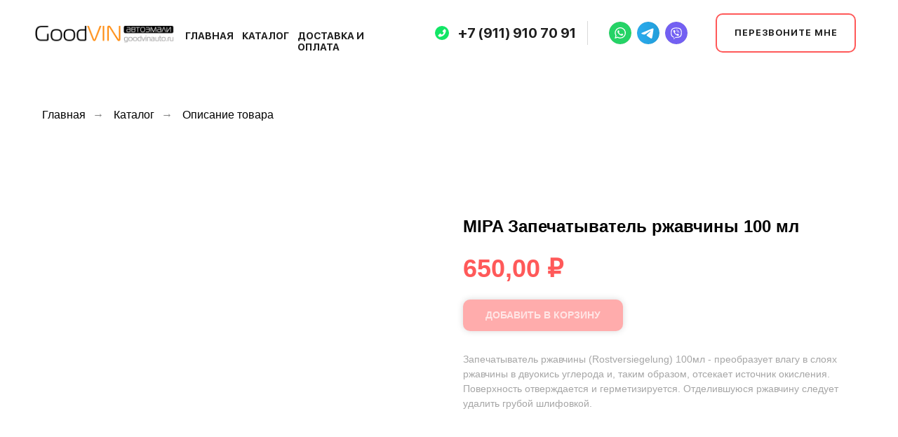

--- FILE ---
content_type: text/html; charset=utf-8
request_url: https://yandex.ru/map-widget/v1/?display-text=goodvin%20%D0%B0%D0%B2%D1%82%D0%BE%D1%8D%D0%BC%D0%B0%D0%BB%D0%B8&ll=30.415481%2C60.036189&mode=search&oid=25289622784&ol=biz&sctx=ZAAAAAgBEAAaKAoSCRh9BWnG%2F1PAEStoWmJlOERAEhIJxFp8CoABJUARZwqd19h1FkAiBgABAgMEBSgKOABAVEgAYiNhZGRfc25pcHBldD1uZXVyb3N1bV9lbWJlZGRpbmdzLzEueGoCdXOdAc3MTD2gAQCoAQC9AdDupyTCAQWAioSbXuoBAPIBAPgBAIICGmdvb2R3aW4g0LDQstGC0L7RjdC80LDQu9C4igIAkgIFMjkzNjWaAgxkZXNrdG9wLW1hcHM%3D&sll=30.415481%2C60.036189&sspn=0.041027%2C0.014364&text=goodvin%20%D0%B0%D0%B2%D1%82%D0%BE%D1%8D%D0%BC%D0%B0%D0%BB%D0%B8&z=15
body_size: 58145
content:
 <!DOCTYPE html> <html lang="ru" dir="ltr"> <head> <base target="_parent" /> <title>map frame</title> <meta http-equiv="Content-Type" content="text/html; charset=utf-8" /> <meta http-equiv="X-UA-Compatible" content="IE=edge"/> <meta name="viewport" content="width=device-width, initial-scale=1.0, maximum-scale=1.0, user-scalable=no" /> <script type="text/javascript" src="//maps.yastatic.net/react/19.1.0/react-with-dom.min.js" id="react" crossorigin="anonymous" charset="UTF-8" data-rCid="react" defer></script> <meta name="robots" content="noindex, nofollow"> <meta name="format-detection" content="telephone=no" /> <style data-font-family="YS Text" id="font-faces"></style> <script type="text/javascript" src="//maps.yastatic.net/s3/front-maps-static/maps-front-maps/build/client/map-widget/chunks/map-widget-base/2ca8c1f00d9870fe15f7.yandex.ru.js" id="map-widget-base" crossorigin="anonymous" charset="UTF-8" data-rCid="chunk_map-widget-base" defer></script><script type="text/javascript" src="//maps.yastatic.net/s3/front-maps-static/maps-front-maps/build/client/map-widget/chunks/map-widget-app/116f571b2bef9bac1fb2.yandex.ru.js" id="map-widget-app" crossorigin="anonymous" charset="UTF-8" data-rCid="chunk_map-widget-app" defer></script> <style type="text/css" data-href="//maps.yastatic.net/s3/front-maps-static/maps-front-maps/build/client/map-widget/chunks/map-widget-base/cea261fc6f5e74f54742.css">:root{--sidebar-panel-width:384px}body._panel-width420-experiment{--sidebar-panel-width:420px}._theme_light,:root{--color-ui-blue:#196dff;--color-ui-red:#f43;--color-ui-green:#3bb300;--color-ui-purple:#7373e6;--color-ui-magenta:#b43dcc;--color-ui-orange:#ff7732;--color-ui-yellow:#fc0;--color-ui-sepia:#664b14;--color-transit-map-green:#3bb200;--color-transit-map-blue:#196dff;--color-transit-map-red:#f43;--color-transit-map-magenta:#b43dcc;--color-transit-map-grey:#333;--color-transit-map-green-dark:#2e8c00;--color-transit-map-blue-dark:#3d7eff;--color-transit-map-red-dark:#cc3629;--color-transit-map-magenta-dark:#9031a3;--color-transit-map-temp-transit-line:#5c5cb8;--color-transit-map-temp-transit-line-traffic:#7373e6;--color-transit-bus:#3bb300;--color-transit-trolley:#198cff;--color-transit-tram:#f43;--color-transit-train:#f43;--color-transit-minibus:#b43dcc;--color-transit-fallback:#666;--color-transit-ship:#0f8399;--color-transit-uae-tram:#ff7732;--color-transit-suburban-express:#334680;--color-transit-aeroexpress:#e63d2e;--color-text-gp:#3cb200;--color-text-transaction:#fff;--color-text-attention:#ff7732;--color-text-success:#3bb300;--color-text-alert:#f43;--color-text-traffic-free:#22bb10;--color-text-traffic-light:#e69a20;--color-text-traffic-hard:#ff5757;--color-text-traffic-unknown:#878787;--color-text-color-bg:#fff;--color-text-white-bg:#4d4d4d;--color-text-primary:#000;--color-text-actions:#196dff;--color-text-secondary:#878787;--color-text-additional:#ccc;--color-text-primary-variant:#4d4d4d;--color-rubrics-transit:#3377e4;--color-rubrics-transit-highspeed:#e63d2e;--color-rubrics-home-work:#4c4c4c;--color-rubrics-main:#f43;--color-rubrics-feedback:#196dff;--color-rubrics-routes:#4d4d4d;--color-rubrics-favorite:#ffbf00;--color-rubrics-places:#fff;--color-rubrics-geoproduct:#3bb300;--color-rubrics-geoproduct-visited:#66c23d;--color-rubrics-point:#4d4d4d;--color-rubrics-result:#196dff;--color-rubrics-result-visited:#5c7a99;--color-rubrics-closed:#878787;--color-rubrics-closed-visited:#ccc;--color-icons-gp:#3bb300;--color-icons-primary:#4d4d4d;--color-icons-secondary:#878787;--color-icons-additional:#ccc;--color-icons-actions:#196dff;--color-icons-color-bg:#fff;--color-icons-white-bg:#4d4d4d;--color-icons-transaction:#fff;--color-icons-alert:#f43;--color-icons-rating:#fc0;--color-bw-black:#000;--color-bw-grey10:#1a1a1a;--color-bw-grey20:#333;--color-bw-grey30:#4d4d4d;--color-bw-grey40:#666;--color-bw-grey50:grey;--color-bw-grey60:#999;--color-bw-grey70:#b3b3b3;--color-bw-grey80:#ccc;--color-bw-grey90:#e6e6e6;--color-bw-grey96:#f6f6f6;--color-bw-grey93:#eee;--color-bw-white:#fff;--color-buttons-primary:#196dff;--color-buttons-secondary:#f6f6f6;--color-buttons-accent:#4d4d4d;--color-buttons-gp:#3bb300;--color-buttons-secondary-green:#eaf7e4;--color-buttons-secondary-red:#fcf3f3;--color-buttons-color-bg:#fff;--color-buttons-floating:hsla(0,0%,100%,0.9);--color-buttons-black-bg:rgba(44,44,44,0.9);--color-buttons-picture-bg:hsla(0,0%,100%,0.2);--color-buttons-transaction:#1a1a1a;--color-buttons-secondary-blue:#f3f6fc;--color-bg-primary:#fff;--color-bg-additional:#f4f4f4;--color-bg-separator:#ebebeb;--color-bg-suggest:#4d4d4d;--color-bg-surface:#fff}._dark-theme-only,._theme_dark{--color-ui-blue:#3d7eff;--color-ui-red:#ff5b4c;--color-ui-green:#5fb336;--color-ui-purple:#a6a6ff;--color-ui-magenta:#b852cc;--color-ui-yellow:#ffdc60;--color-transit-bus:#5fb336;--color-transit-trolley:#4ca6ff;--color-transit-tram:#ff5b4d;--color-transit-train:#ff5b4d;--color-transit-minibus:#b852cc;--color-transit-fallback:#999;--color-transit-ship:#0095b2;--color-transit-uae-tram:#ff7732;--color-transit-suburban-express:#4d69bf;--color-transit-aeroexpress:#e43b2d;--color-text-gp:#5fb336;--color-text-transaction:#4d4d4d;--color-text-success:#5fb336;--color-text-alert:#ff5b4d;--color-text-traffic-unknown:#999;--color-text-color-bg:#fff;--color-text-white-bg:#4d4d4d;--color-text-primary:#f0f0f0;--color-text-actions:#3d7eff;--color-text-secondary:#999;--color-text-additional:#666;--color-text-primary-variant:#ccc;--color-rubrics-transit:#0278f2;--color-rubrics-transit-highspeed:#e43b2d;--color-rubrics-home-work:#fff;--color-rubrics-result:#196dff;--color-rubrics-closed:#999;--color-rubrics-closed-visited:#61646b;--color-icons-gp:#5fb336;--color-icons-primary:#ccc;--color-icons-secondary:#999;--color-icons-additional:#61646b;--color-icons-actions:#3d7eff;--color-icons-color-bg:#fff;--color-icons-white-bg:#4d4d4d;--color-icons-transaction:#4d4d4d;--color-icons-alert:#ff5b4d;--color-icons-rating:#ffdc60;--color-buttons-primary:#3d7eff;--color-buttons-secondary:#393e46;--color-buttons-accent:#e6e6e6;--color-buttons-gp:#5fb336;--color-buttons-secondary-green:#2c352c;--color-buttons-secondary-red:#4a3636;--color-buttons-color-bg:#212326;--color-buttons-floating:rgba(27,28,31,0.9);--color-buttons-black-bg:rgba(44,44,44,0.9);--color-buttons-picture-bg:hsla(0,0%,100%,0.2);--color-buttons-transaction:#e6e6e6;--color-buttons-secondary-blue:#363b4a;--color-bg-primary:#212326;--color-bg-additional:#111;--color-bg-separator:#2e3238;--color-bg-suggest:#3d3e43;--color-bg-surface:#1b1c1f}._dark-theme-only{--color-text-primary:#ccc;--color-text-actions:#3d7eff;--color-text-secondary:#999;--color-text-additional:#666;--color-icons-primary:#ccc;--color-icons-secondary:#999;--color-icons-additional:#666;--color-icons-color-bg:#4d4d4d;--color-buttons-primary:#3d7eff;--color-buttons-secondary:#3b3e43;--color-buttons-accent:#e6e6e6;--color-buttons-color-bg:#fff;--color-buttons-floating:rgba(27,28,31,0.9);--color-buttons-black-bg:rgba(44,44,44,0.9);--color-buttons-picture-bg:hsla(0,0%,100%,0.2);--color-bg-primary:#000;--color-bg-additional:#111;--color-bg-separator:#4d4d4d}._yangomaps{--color-ui-blue:#1729f3;--color-text-actions:#1729f3;--color-rubrics-result:#ff3700;--color-rubrics-result-visited:#d16861;--color-icons-actions:#1729f3;--color-buttons-primary:#1729f3;--color-buttons-secondary-blue:#eff3fb}._yangomaps ._dark-theme-only,._yangomaps._theme_dark{--color-ui-blue:#1a52ff;--color-text-actions:#527dff;--color-rubrics-result:#f9441f;--color-icons-actions:#5c84ff;--color-buttons-primary:#1a52ff;--color-buttons-secondary-blue:#313749}._yangomaps ._dark-theme-only{--color-text-actions:#527dff;--color-buttons-primary:#1a52ff}._theme_light,:root{--color-buttons-floating:#fff;--color-button-secondary-hover:rgba(25,109,255,0.15);--color-button-secondary-dark:#3d3e43;--color-background-ugc-slider:#333;--color-background-disable:rgba(0,0,0,0.05);--color-border:#eee;--color-border-disable:rgba(0,0,0,0.05);--color-shimmer-line:#e9e9e9;--color-fade:rgba(0,0,0,0.6);--color-fade-soft:rgba(0,0,0,0.16);--color-fade-loader:hsla(0,0%,100%,0.7);--shadow-blur:6px;--shadow-color:rgba(0,0,0,0.2);--shadow-y:2px;--color-hover-blue:#4183ff;--color-hover-green:#548c38;--color-direct:#998e82;--color-direct-background-primary:#fff;--color-direct-background-additional:#f6f6f6;--color-direct-background-translucent:rgba(0.3,0.3,0.3,0.3);--color-direct-shadow:rgba(0,0,0,0.25);--color-direct-text-primary:#000;--color-direct-text-contrast:#fff;--color-direct-text-secondary:#999;--color-direct-button:#196dff;--color-direct-button-text:#fff;--color-direct-border:#eee;--color-direct-search-snippet-banner-icon:#998e82;--color-transparent:transparent;--color-bookmark-grey-bg:#1c232e;--color-bookmark-hovered:#ed4543;--color-mrc-control-background:rgba(34,34,34,0.8);--color-mrc-control-background-hover:#222;--color-plus-text:linear-gradient(90deg,#8341ef,#3f68f9);--color-plus-bg:linear-gradient(90deg,#ff5c4d,#eb469f 30%,#8341ef 75%,#3f68f9);--color-panorama-stairs:#9865fb;--color-stories-stub:#4ca6ff}._dark-theme-only,._theme_dark{--color-buttons-floating:#1b1c1f;--color-button-secondary-hover:#393e46;--color-border:#3d3e43;--color-border-disable:hsla(0,0%,100%,0.05);--color-shimmer-line:#515259;--color-fade-loader:rgba(36,37,40,0.7);--shadow-blur:12px;--shadow-color:rgba(0,0,0,0.4);--shadow-y:4px;--color-hover-blue:#5a91ff;--color-direct-background-primary:#242528;--color-direct-background-additional:#111;--color-direct-background-translucent:rgba(0.3,0.3,0.3,0.3);--color-direct-shadow:rgba(0,0,0,0.25);--color-direct-text-primary:#ccc;--color-direct-text-contrast:#fff;--color-direct-text-secondary:#999;--color-direct-button:#3d7eff;--color-direct-button-text:#fff;--color-direct-border:#3d3e43}._yangomaps{--color-hover-blue:#3a49f5}._yangomaps ._dark-theme-only,._yangomaps._theme_dark{--color-hover-blue:#3c6cff}body,html{width:100%;height:100%;margin:0;padding:0}body,button,input,textarea{font-family:Arial,Helvetica,sans-serif;color:var(--color-text-primary)}body{font-size:14px;line-height:16px;overflow:hidden;background-color:var(--color-bg-primary);background-image:url([data-uri]);background-size:16px 16px;-webkit-tap-highlight-color:var(--color-transparent);-webkit-text-size-adjust:100%;touch-action:manipulation}body._font_loaded,body._font_loaded button,body._font_loaded input,body._font_loaded textarea{font-family:var(--maps-font-family),Arial,Helvetica,sans-serif}.body{position:absolute;top:0;left:0;height:100%;width:100%}@media screen and (-ms-high-contrast:active){html{-ms-high-contrast-adjust:none}}</style><style type="text/css" data-href="//maps.yastatic.net/s3/front-maps-static/maps-front-maps/build/client/map-widget/chunks/map-widget-app/970683eca4c64e9361ba.css">.map-widget-search-result-list-container__popup{width:300px}.map-widget-search-result-list-container__panel{pointer-events:auto;position:fixed;top:0;left:0;width:100%;height:100%;background:var(--color-bg-primary);padding-top:6px;box-shadow:0 var(--shadow-y) var(--shadow-blur) 0 var(--shadow-color)}.map-widget-search-control-view._checked .map-widget-search-control-view__icon{color:var(--color-bw-white)}.button{position:relative;display:inline-block;box-sizing:border-box;margin:0;padding:0;outline:0;border:0;vertical-align:middle;text-align:left;white-space:nowrap;cursor:pointer;-webkit-user-select:none;-moz-user-select:none;-ms-user-select:none;user-select:none;background:0 0}.button::-moz-focus-inner{padding:0;border:0}.button:focus{outline:1px auto -webkit-focus-ring-color;outline-offset:-1px}.button._link{font:inherit;color:inherit;text-decoration:inherit}.button._stretched{display:block;width:100%;text-align:center;background-clip:border-box}.button._disabled,.button._static{cursor:default}.button._static:focus{outline:0}.button._text-align-left{text-align:left}.button._truncated{overflow:hidden;padding:0 32px 0 12px}.button._truncated .button__text{width:100%;text-align:left;overflow:hidden;text-overflow:ellipsis}.button._hovered:before,.button._pressed:before,.button:not(._disabled):hover:before{opacity:.15}.button__text,.button__tick{display:inline-block;vertical-align:top;text-align:center;height:100%}.button__icon{display:inline-flex;align-items:center;justify-content:center;height:100%;position:relative;z-index:1;font-size:0}.button__text{position:relative;margin:0;padding:0;text-decoration:none;border:0;background:0 0;z-index:1}.button._stretched .button__text{text-overflow:ellipsis;overflow:hidden;max-width:100%;box-sizing:border-box}.button__tick{pointer-events:none;position:absolute;top:50%;right:14px;width:8px;height:8px;margin-top:-4px;margin-left:0;-webkit-transform:rotate(0deg);transform:rotate(0deg);transition:-webkit-transform .15s ease-out;transition:transform .15s ease-out;transition:transform .15s ease-out,-webkit-transform .15s ease-out}.button__tick svg{position:absolute;top:0;left:0}.button__tick svg path{transition:fill .1s ease-out}.button._flipped-tick .button__tick,.button._pressed .button__tick{-webkit-transform:rotate(180deg);transform:rotate(180deg)}.button._view_air,.button._view_air-alt,.button._view_air-round{box-sizing:content-box;background-color:var(--color-buttons-floating);box-shadow:0 var(--shadow-y) var(--shadow-blur) 0 var(--shadow-color);transition:box-shadow .1s ease-out,background-color .1s ease-out;height:40px;border-radius:12px}.button._view_air-alt:not(._disabled)._active,.button._view_air-round:not(._disabled)._active,.button._view_air:not(._disabled)._active{color:var(--color-text-actions)}.button._view_air-alt:not(._disabled):hover,.button._view_air-round:not(._disabled):hover,.button._view_air:not(._disabled):hover{box-shadow:0 var(--shadow-y) 10px 0 var(--shadow-color)}.button._view_air-alt .button__text,.button._view_air-round .button__text,.button._view_air .button__text{padding:0 12px;font-size:14px;line-height:16px;font-weight:500;line-height:40px}.button._view_air-alt .button__tick,.button._view_air-round .button__tick,.button._view_air .button__tick{right:12px}.button._view_air-alt .button__text,.button._view_air-alt .button__tick path,.button._view_air-round .button__text,.button._view_air-round .button__tick path,.button._view_air .button__text,.button._view_air .button__tick path{color:var(--color-text-primary-variant);fill:var(--color-text-primary-variant)}.button._view_air-alt:not(._disabled):not(._checked):hover .button__text,.button._view_air-alt:not(._disabled):not(._checked):hover .button__tick path,.button._view_air-round:not(._disabled):not(._checked):hover .button__text,.button._view_air-round:not(._disabled):not(._checked):hover .button__tick path,.button._view_air:not(._disabled):not(._checked):hover .button__text,.button._view_air:not(._disabled):not(._checked):hover .button__tick path{color:var(--color-text-primary);fill:var(--color-text-primary)}.button._view_air-alt .button__icon,.button._view_air-round .button__icon,.button._view_air .button__icon{height:24px;width:24px;padding:8px;pointer-events:none;color:var(--color-icons-primary);transition:color .1s ease-out}.button._view_air-alt._disabled .button__icon,.button._view_air-round._disabled .button__icon,.button._view_air._disabled .button__icon{color:var(--color-icons-additional)}.button._view_air-alt:not(._disabled):hover .button__icon,.button._view_air-round:not(._disabled):hover .button__icon,.button._view_air:not(._disabled):hover .button__icon{color:var(--color-bw-black)}._theme_dark .button._view_air-alt:not(._disabled):hover .button__icon,._theme_dark .button._view_air-round:not(._disabled):hover .button__icon,._theme_dark .button._view_air:not(._disabled):hover .button__icon{color:var(--color-bw-white)}._theme_dark .button._view_air-alt:not(._disabled)._checked .button__icon,._theme_dark .button._view_air-alt:not(._disabled)._checked:hover .button__icon,._theme_dark .button._view_air-round:not(._disabled)._checked .button__icon,._theme_dark .button._view_air-round:not(._disabled)._checked:hover .button__icon,._theme_dark .button._view_air:not(._disabled)._checked .button__icon,._theme_dark .button._view_air:not(._disabled)._checked:hover .button__icon,.button._view_air-alt:not(._disabled)._checked .button__icon,.button._view_air-alt:not(._disabled)._checked:hover .button__icon,.button._view_air-round:not(._disabled)._checked .button__icon,.button._view_air-round:not(._disabled)._checked:hover .button__icon,.button._view_air:not(._disabled)._checked .button__icon,.button._view_air:not(._disabled)._checked:hover .button__icon{color:var(--color-text-actions)}.button._view_air-alt._tick_triangle .button__text,.button._view_air-round._tick_triangle .button__text,.button._view_air._tick_triangle .button__text{padding-right:28px}.button._view_air-alt._size_small,.button._view_air-round._size_small,.button._view_air._size_small{border-radius:8px;height:32px}.button._view_air-alt._size_small .button__text,.button._view_air-round._size_small .button__text,.button._view_air._size_small .button__text{line-height:32px}.button._view_air-alt._size_small .button__icon,.button._view_air-round._size_small .button__icon,.button._view_air._size_small .button__icon{padding:4px}.button._view_air-alt._size_xmedium,.button._view_air-round._size_xmedium,.button._view_air._size_xmedium{height:48px;border-radius:12px}.button._view_air-alt._size_xmedium .button__text,.button._view_air-round._size_xmedium .button__text,.button._view_air._size_xmedium .button__text{padding:0 16px;font-size:16px;line-height:20px;font-weight:500;line-height:48px}.button._view_air-alt._size_xmedium .button__icon,.button._view_air-round._size_xmedium .button__icon,.button._view_air._size_xmedium .button__icon{height:48px;width:48px;padding:0}.button._view_air-alt._size_xmedium._tick_angle .button__text,.button._view_air-alt._size_xmedium._tick_triangle .button__text,.button._view_air-round._size_xmedium._tick_angle .button__text,.button._view_air-round._size_xmedium._tick_triangle .button__text,.button._view_air._size_xmedium._tick_angle .button__text,.button._view_air._size_xmedium._tick_triangle .button__text{padding-right:32px}.button._view_air-alt._size_xmedium .button__tick,.button._view_air-round._size_xmedium .button__tick,.button._view_air._size_xmedium .button__tick{right:16px}.button._view_air-alt._size_large,.button._view_air-round._size_large,.button._view_air._size_large{height:56px}.button._view_air-alt._size_large .button__text,.button._view_air-round._size_large .button__text,.button._view_air._size_large .button__text{font-size:16px;line-height:20px;font-weight:500;line-height:56px}.button._view_air-alt._size_large .button__icon,.button._view_air-round._size_large .button__icon,.button._view_air._size_large .button__icon{height:56px;width:56px;padding:0}.button._view_air-alt .button__icon+.button__text,.button._view_air-round .button__icon+.button__text,.button._view_air .button__icon+.button__text{padding-left:0}.button._view_air-alt._disabled .button__text,.button._view_air-alt._disabled .button__tick path,.button._view_air-round._disabled .button__text,.button._view_air-round._disabled .button__tick path,.button._view_air._disabled .button__text,.button._view_air._disabled .button__tick path{color:var(--color-icons-secondary);fill:var(--color-icons-secondary)}.button._view_air-alt._pin-left,.button._view_air-round._pin-left,.button._view_air._pin-left{border-top-left-radius:0;border-bottom-left-radius:0}.button._view_air-alt._pin-right,.button._view_air-round._pin-right,.button._view_air._pin-right{border-top-right-radius:0;border-bottom-right-radius:0}.button._view_air-alt._pin-top,.button._view_air-round._pin-top,.button._view_air._pin-top{border-top-left-radius:0;border-top-right-radius:0}.button._view_air-alt._pin-bottom,.button._view_air-round._pin-bottom,.button._view_air._pin-bottom{border-bottom-left-radius:0;border-bottom-right-radius:0}.button._view_air-alt._no-shadow,.button._view_air-alt._pin-bottom,.button._view_air-alt._pin-left,.button._view_air-alt._pin-right,.button._view_air-alt._pin-top,.button._view_air-round._no-shadow,.button._view_air-round._pin-bottom,.button._view_air-round._pin-left,.button._view_air-round._pin-right,.button._view_air-round._pin-top,.button._view_air._no-shadow,.button._view_air._pin-bottom,.button._view_air._pin-left,.button._view_air._pin-right,.button._view_air._pin-top{box-shadow:none}.button._view_air-alt._no-shadow:hover,.button._view_air-alt._pin-bottom:hover,.button._view_air-alt._pin-left:hover,.button._view_air-alt._pin-right:hover,.button._view_air-alt._pin-top:hover,.button._view_air-round._no-shadow:hover,.button._view_air-round._pin-bottom:hover,.button._view_air-round._pin-left:hover,.button._view_air-round._pin-right:hover,.button._view_air-round._pin-top:hover,.button._view_air._no-shadow:hover,.button._view_air._pin-bottom:hover,.button._view_air._pin-left:hover,.button._view_air._pin-right:hover,.button._view_air._pin-top:hover{box-shadow:none}.button._view_air-alt._checked{background-color:var(--color-bg-suggest)}.button._view_air-alt._checked:not(._disabled):hover{background-color:var(--color-bw-grey40)}.button._view_air-alt:not(._disabled)._checked .button__text,.button._view_air-alt:not(._disabled)._checked .button__tick path{color:var(--color-bw-white);fill:var(--color-bw-white)}._mobile .button._view_air-alt .button__icon+.button__text{padding-left:4px}._mobile .button._view_air-alt .button__icon{margin-left:4px}._mobile .button._view_air-alt .button__icon:only-child{margin-left:0}.button._view_air-round._size_large,.button._view_air-round._size_medium,.button._view_air-round._size_small,.button._view_air-round._size_xmedium,.button._view_air-round._size_xsmall{border-radius:50%}._mobile:not(._theme_dark) .button._view_air,._mobile:not(._theme_dark) .button._view_air-alt,._mobile:not(._theme_dark) .button._view_air-round{background-color:hsla(0,0%,100%,.9)}._mobile:not(._theme_dark) .button._view_air-alt._checked{background-color:rgba(77,77,77,.9)}.button._ui{border-radius:12px;transition:background-color .1s ease-out}.button._ui._disabled{background-color:var(--color-buttons-secondary);color:var(--color-text-additional)}.button._ui._disabled._hovered:before,.button._ui._disabled._pressed:before,.button._ui._disabled:hover:before{background-color:var(--color-transparent)}.button._ui._pressed .button__icon,.button._ui._pressed .button__text{opacity:.8}.button._ui .button__text{padding:0 12px}.button._ui:before{content:"";position:absolute;width:100%;height:100%;top:0;left:0;border-radius:inherit;background-color:transparent;opacity:.15;z-index:1;transition:background-color .1s ease-out}.button._ui .button__tick path{fill:currentColor}.button._ui._size_large{height:56px}.button._ui._size_large .button__text{font-size:16px;line-height:20px;font-weight:500}.button._ui._size_large .button__icon{width:24px;padding:0 8px}.button._ui._size_large .button__icon,.button._ui._size_large .button__text{line-height:56px}.button._ui._size_large .button__icon:only-child{padding:0 12px}.button._ui._size_large .button__icon+.button__text{padding-left:0}.button._ui._size_xmedium{height:48px}.button._ui._size_xmedium .button__text{font-size:16px;line-height:20px;font-weight:500;padding:0 16px}.button._ui._size_xmedium .button__icon{width:24px;padding:0 8px 0 12px}.button._ui._size_xmedium .button__icon,.button._ui._size_xmedium .button__text{line-height:48px}.button._ui._size_xmedium .button__icon:only-child{padding:0 16px}.button._ui._size_xmedium .button__icon+.button__text{padding-left:0}.button._ui._size_xmedium._tick_angle .button__text{padding-right:36px}.button._ui._size_xmedium._tick_triangle .button__text{padding-right:28px}.button._ui._size_xmedium .button__tick{right:12px}.button._ui._size_medium{height:40px}.button._ui._size_medium .button__text{font-size:14px;line-height:16px;font-weight:500}.button._ui._size_medium .button__icon{width:24px;padding:0 8px}.button._ui._size_medium .button__icon,.button._ui._size_medium .button__text{line-height:40px}.button._ui._size_medium .button__icon:only-child{padding:0 12px}.button._ui._size_medium .button__icon+.button__text{padding-left:0}.button._ui._size_small{border-radius:8px;height:32px}.button._ui._size_small .button__text{font-size:14px;line-height:16px;font-weight:500}.button._ui._size_small .button__icon,.button._ui._size_small .button__text{line-height:32px}.button._ui._size_small .button__icon{width:24px;padding:0 6px}.button._ui._size_small .button__icon:only-child{padding:0 8px}.button._ui._size_small .button__icon:first-child+.button__text{padding-left:0}.button._ui._size_xsmall{height:20px;min-width:20px;text-align:center;border-radius:4px}.button._ui._size_xsmall .button__text{font-size:14px;line-height:16px;font-weight:500}.button._ui._size_xsmall .button__icon,.button._ui._size_xsmall .button__text{line-height:20px;padding:0 6px}.button._ui._size_xsmall .button__icon{width:24px;padding:0 6px}.button._ui._size_xsmall .button__icon:only-child{padding:0 6px}.button._ui._size_xsmall .button__icon:first-child+.button__text{padding-left:0}.button._ui._no-indents .button__icon,.button._ui._no-indents .button__icon:only-child{padding:0}.button._tick_angle .button__text{padding-right:30px}.button._tick_angle .button__tick{width:16px;height:16px;margin-top:-7px;right:8px}.button._tick_triangle .button__text{padding-right:27px}.button._truncated .button__text{padding:0}.button._pin-left{border-top-left-radius:0;border-bottom-left-radius:0}.button._pin-right{border-top-right-radius:0;border-bottom-right-radius:0}.button._pin-top{border-top-left-radius:0;border-top-right-radius:0}.button._pin-bottom{border-bottom-left-radius:0;border-bottom-right-radius:0}.button._pin-bottom,.button._pin-left,.button._pin-right,.button._pin-top{box-shadow:none}.button._pin-bottom:hover,.button._pin-left:hover,.button._pin-right:hover,.button._pin-top:hover{box-shadow:none}.button._view_primary{background-color:var(--color-buttons-primary);color:var(--color-text-color-bg)}.button._view_primary._hovered:before,.button._view_primary._pressed:before,.button._view_primary:not(._disabled):hover:before{background-color:var(--color-text-color-bg)}.button._view_secondary-blue{background-color:var(--color-buttons-secondary-blue);color:var(--color-text-actions)}.button._view_secondary-blue._hovered:before,.button._view_secondary-blue._pressed:before,.button._view_secondary-blue:not(._disabled):hover:before{background-color:var(--color-text-actions)}.button._view_secondary-red{background-color:var(--color-buttons-secondary);color:var(--color-text-alert)}.button._view_secondary-red._hovered:before,.button._view_secondary-red._pressed:before,.button._view_secondary-red:not(._disabled):hover:before{background-color:var(--color-text-alert)}.button._view_transparent{background-color:var(--color-transparent);color:var(--color-text-actions)}.button._view_transparent._hovered:before,.button._view_transparent._pressed:before,.button._view_transparent:not(._disabled):hover:before{background-color:var(--color-text-actions)}.button._view_transparent._disabled{background-color:transparent}.button._view_transparent-red{background-color:var(--color-transparent);color:var(--color-text-alert)}.button._view_transparent-red._hovered:before,.button._view_transparent-red._pressed:before,.button._view_transparent-red:not(._disabled):hover:before{background-color:var(--color-text-alert)}.button._view_transparent-red._disabled{background-color:transparent}.button._view_transparent-gray{background-color:var(--color-transparent);color:var(--color-text-primary-variant)}.button._view_transparent-gray._hovered:before,.button._view_transparent-gray._pressed:before,.button._view_transparent-gray:not(._disabled):hover:before{background-color:var(--color-text-primary-variant)}.button._view_transparent-gray._disabled{background-color:transparent}.button._view_secondary-gray{background-color:var(--color-buttons-secondary);color:var(--color-text-primary-variant)}.button._view_secondary-gray._hovered:before,.button._view_secondary-gray._pressed:before,.button._view_secondary-gray:not(._disabled):hover:before{background-color:var(--color-text-primary-variant)}.button._view_secondary-gray._checked{background-color:var(--color-bw-grey30);color:var(--color-bw-white)}.button._view_secondary-gray._checked._hovered:before,.button._view_secondary-gray._checked._pressed:before,.button._view_secondary-gray._checked:not(._disabled):hover:before{background-color:var(--color-bw-white)}._dark-theme-only .button._view_secondary-gray._checked,._theme_dark .button._view_secondary-gray._checked{background-color:var(--color-bw-white);color:var(--color-bw-black)}._dark-theme-only .button._view_secondary-gray._checked._hovered:before,._dark-theme-only .button._view_secondary-gray._checked._pressed:before,._dark-theme-only .button._view_secondary-gray._checked:not(._disabled):hover:before,._theme_dark .button._view_secondary-gray._checked._hovered:before,._theme_dark .button._view_secondary-gray._checked._pressed:before,._theme_dark .button._view_secondary-gray._checked:not(._disabled):hover:before{background-color:var(--color-bw-black)}.button._view_accent{background-color:var(--color-buttons-accent);color:var(--color-text-transaction)}.button._view_accent._hovered:before,.button._view_accent._pressed:before,.button._view_accent:not(._disabled):hover:before{background-color:var(--color-text-transaction)}.button._view_color-bg{background-color:var(--color-buttons-color-bg);color:var(--color-text-primary-variant)}.button._view_color-bg._hovered:before,.button._view_color-bg._pressed:before,.button._view_color-bg:not(._disabled):hover:before{background-color:var(--color-text-primary-variant)}.button._view_color-bg._disabled{background-color:var(--color-buttons-color-bg)}.button._view_announcement{background-color:var(--color-buttons-gp);color:var(--color-text-color-bg)}.button._view_announcement._hovered:before,.button._view_announcement._pressed:before,.button._view_announcement:not(._disabled):hover:before{background-color:var(--color-text-color-bg)}.button._view_black-bg{background-color:var(--color-buttons-black-bg);color:var(--color-text-color-bg)}.button._view_black-bg._hovered:before,.button._view_black-bg._pressed:before,.button._view_black-bg:not(._disabled):hover:before{background-color:var(--color-text-color-bg)}.button._view_black-bg._disabled{color:var(--color-bw-grey40)}.button._view_picture-bg{background-color:var(--color-buttons-picture-bg);color:var(--color-text-color-bg)}.button._view_picture-bg._hovered:before,.button._view_picture-bg._pressed:before,.button._view_picture-bg:not(._disabled):hover:before{background-color:var(--color-text-color-bg)}.button._view_picture-bg._disabled{color:var(--color-text-secondary)}.button._view_transaction{background-color:var(--color-buttons-transaction);color:var(--color-text-transaction)}.button._view_transaction._hovered:before,.button._view_transaction._pressed:before,.button._view_transaction:not(._disabled):hover:before{background-color:var(--color-text-transaction)}.button._view_floating{background-color:var(--color-buttons-floating);color:var(--color-text-primary-variant)}.button._view_floating._hovered:before,.button._view_floating._pressed:before,.button._view_floating:not(._disabled):hover:before{background-color:var(--color-text-primary-variant)}.button._view_search{position:relative;overflow:visible;padding:0;margin:8px 0;height:32px;background-color:transparent;font-size:16px;line-height:20px;line-height:32px;transition:opacity .2s cubic-bezier(.455,.03,.515,.955)}.button._view_search .button__icon{position:relative;overflow:visible;height:32px;width:48px;text-align:center;color:var(--color-icons-primary)}.icon._flip img,.icon._flip svg{-webkit-transform:scaleX(-1);transform:scaleX(-1)}.icon._img{display:inline-block;font-size:0;line-height:0}.map-widget-layout-view{position:absolute;top:0;left:0;right:0;bottom:0;pointer-events:none;display:flex;flex-direction:column}.map-widget-layout-view__layout{position:relative;height:100%;display:flex;flex-direction:column}.map-widget-layout-view__controls{height:100%}.map-widget-layout-view__bottom-layout{margin-top:2px;height:20px;position:relative}.map-widget-layout-view__ruler{padding-right:8px}.map-widget-layout-view__traffic-control{position:absolute;right:6px;top:10px}.map-widget-layout-view__zoom-controls{margin-right:-4px}.map-widget-layout-view__copyrights{pointer-events:auto}.map-widget-layout-view__scale-line{position:absolute;bottom:0;right:0}.map-widget-layout-view__top-flyover-control{display:flex}.map-widget-layout-view__top-left-controls{display:flex;padding-right:20px;-webkit-user-select:none;-moz-user-select:none;-ms-user-select:none;user-select:none;width:calc(100vw - 170px)}.map-widget-layout-view__top-left-controls>:not(:last-child){margin-right:8px}.map-widget-layout-view__top-right-controls{display:flex}.map-widget-layout-view__maps-links{margin-bottom:-12px}.map-widget-layout-view__geolocation{margin-top:-8px}.map-widget-layout-view__3d{margin-right:-8px}.map-widget-layout-view__3d:empty{width:56px;height:56px}.map-widget-layout-view__flyover{margin:auto}.map-widget-layout-view__top-panel{position:absolute;width:100%;top:0;padding:12px;text-align:center}.map-widget-layout-view__bottom-panel{position:relative;z-index:5000}.map-widget-layout-view__bottom-panel>:not(:last-child){display:none}.map-widget-layout-view__routes:not(:empty){pointer-events:auto;width:32px;height:32px}.map-widget-layout-view__search:not(:empty){pointer-events:auto;max-width:calc(100% - 32px)}.map-flyover-control{margin:0 auto}._mobile .map-flyover-control{margin-left:12px}.flyover-button{pointer-events:auto}.flyover-button__icon{display:flex;justify-content:center;align-items:center;position:absolute;top:4px;left:4px;width:calc(100% - 8px);height:calc(100% - 8px);box-sizing:border-box;border-radius:8px;background-color:var(--color-buttons-secondary);color:var(--color-icons-primary);transition:color .1s ease-out}.flyover-button__text{margin-left:4px;margin-right:4px}.flyover-button__spinner{position:absolute;top:50%;left:50%;-webkit-transform:translate(-50%,-50%);transform:translate(-50%,-50%)}.flyover-button._active .flyover-button__icon,.flyover-button._active .flyover-button__text{color:var(--color-icons-actions)}.flyover-button._active .flyover-button__icon{background-color:rgba(25,140,255,.15)}@-webkit-keyframes spinner-view-spin{0%{-webkit-transform:rotate(0deg);transform:rotate(0deg)}to{-webkit-transform:rotate(1turn);transform:rotate(1turn)}}@keyframes spinner-view-spin{0%{-webkit-transform:rotate(0deg);transform:rotate(0deg)}to{-webkit-transform:rotate(1turn);transform:rotate(1turn)}}.spinner-view_xlarge{position:relative;-webkit-animation-name:spinner-view-spin;animation-name:spinner-view-spin;-webkit-animation-duration:1s;animation-duration:1s;-webkit-animation-iteration-count:infinite;animation-iteration-count:infinite;-webkit-animation-timing-function:linear;animation-timing-function:linear;width:80px;height:80px;margin-left:-40px;margin-top:-40px}.spinner-view_xlarge__circle{overflow:hidden;position:absolute;top:0;left:50%;width:100%;height:100%;color:var(--color-icons-actions)}.spinner-view_xlarge__circle:before{content:"";border-radius:100%;box-shadow:inset 0 0 0 4px;position:absolute;left:-50%;top:0;width:100%;height:100%}.spinner-view_xlarge._color_inverse .spinner-view_xlarge__circle{color:var(--color-bw-white)}.spinner-view_xlarge._color_inherit .spinner-view_xlarge__circle{color:inherit}.spinner-view_xlarge._without-margin{margin:0}.spinner-view_large{position:relative;-webkit-animation-name:spinner-view-spin;animation-name:spinner-view-spin;-webkit-animation-duration:1s;animation-duration:1s;-webkit-animation-iteration-count:infinite;animation-iteration-count:infinite;-webkit-animation-timing-function:linear;animation-timing-function:linear;width:38px;height:38px;margin-left:-19px;margin-top:-19px}.spinner-view_large__circle{overflow:hidden;position:absolute;top:0;left:50%;width:100%;height:100%;color:var(--color-icons-actions)}.spinner-view_large__circle:before{content:"";border-radius:100%;box-shadow:inset 0 0 0 2px;position:absolute;left:-50%;top:0;width:100%;height:100%}.spinner-view_large._color_inverse .spinner-view_large__circle{color:var(--color-bw-white)}.spinner-view_large._color_inherit .spinner-view_large__circle{color:inherit}.spinner-view_large._without-margin{margin:0}.spinner-view_medium{position:relative;-webkit-animation-name:spinner-view-spin;animation-name:spinner-view-spin;-webkit-animation-duration:1s;animation-duration:1s;-webkit-animation-iteration-count:infinite;animation-iteration-count:infinite;-webkit-animation-timing-function:linear;animation-timing-function:linear;width:28px;height:28px;margin-left:-14px;margin-top:-14px}.spinner-view_medium__circle{overflow:hidden;position:absolute;top:0;left:50%;width:100%;height:100%;color:var(--color-icons-actions)}.spinner-view_medium__circle:before{content:"";border-radius:100%;box-shadow:inset 0 0 0 2px;position:absolute;left:-50%;top:0;width:100%;height:100%}.spinner-view_medium._color_inverse .spinner-view_medium__circle{color:var(--color-bw-white)}.spinner-view_medium._color_inherit .spinner-view_medium__circle{color:inherit}.spinner-view_medium._without-margin{margin:0}.spinner-view_small{position:relative;-webkit-animation-name:spinner-view-spin;animation-name:spinner-view-spin;-webkit-animation-duration:1s;animation-duration:1s;-webkit-animation-iteration-count:infinite;animation-iteration-count:infinite;-webkit-animation-timing-function:linear;animation-timing-function:linear;width:16px;height:16px;margin-left:-8px;margin-top:-8px}.spinner-view_small__circle{overflow:hidden;position:absolute;top:0;left:50%;width:100%;height:100%;color:var(--color-icons-actions)}.spinner-view_small__circle:before{content:"";border-radius:100%;box-shadow:inset 0 0 0 2px;position:absolute;left:-50%;top:0;width:100%;height:100%}.spinner-view_small._color_inverse .spinner-view_small__circle{color:var(--color-bw-white)}.spinner-view_small._color_inherit .spinner-view_small__circle{color:inherit}.spinner-view_small._without-margin{margin:0}.map-geolocation-control{position:relative}.map-geolocation-control__icon{pointer-events:none;background-position:50%;background-repeat:no-repeat}.map-geolocation-control__icon,.map-geolocation-control__spinner{width:100%;height:100%;display:flex;justify-content:center;align-items:center}.map-geolocation-control__spinner{position:absolute;top:0;left:0}.hover-hint{pointer-events:none;font-size:14px;line-height:16px}.hover-hint._type_help._size_s{padding:4px 12px}.hover-hint._type_help._size_m{padding:6px 16px}.hover-hint._type_air{padding:5px 12px;font-size:12px;line-height:14px;font-weight:500}.popup{position:absolute;z-index:3000;visibility:hidden;-webkit-animation-duration:.1s;animation-duration:.1s;-webkit-animation-timing-function:ease-out;animation-timing-function:ease-out;-webkit-animation-fill-mode:forwards;animation-fill-mode:forwards}.popup._full-height{bottom:0}.popup:not(._animation-hide){visibility:visible}.popup._dropdown{-webkit-animation-name:dropdown-in;animation-name:dropdown-in}.popup._dropdown._animation-hide{-webkit-animation-name:dropdown-out;animation-name:dropdown-out}.popup:not(._dropdown)._position_top{-webkit-animation-name:popup-in-down;animation-name:popup-in-down}.popup:not(._dropdown)._position_top._animation-hide{-webkit-animation-name:popup-out-up;animation-name:popup-out-up}.popup:not(._dropdown)._position_bottom{-webkit-animation-name:popup-in-up;animation-name:popup-in-up}.popup:not(._dropdown)._position_bottom._animation-hide{-webkit-animation-name:popup-out-down;animation-name:popup-out-down}.popup:not(._dropdown)._position_left{-webkit-animation-name:popup-in-left;animation-name:popup-in-left}.popup:not(._dropdown)._position_left._animation-hide{-webkit-animation-name:popup-out-right;animation-name:popup-out-right}.popup:not(._dropdown)._position_right{-webkit-animation-name:popup-in-right;animation-name:popup-in-right}.popup:not(._dropdown)._position_right._animation-hide{-webkit-animation-name:popup-out-left;animation-name:popup-out-left}.popup__content{position:relative}.popup__content._full-height{height:100%}.popup._default-padding .popup__content{padding:10px}.popup__arrow{position:absolute;overflow:hidden}.popup__arrow:before{content:"";position:absolute;-webkit-transform:rotate(45deg);transform:rotate(45deg);width:10px;height:10px}.popup._position_top .popup__arrow{width:calc(14px + var(--shadow-blur));height:calc(7px + var(--shadow-blur));margin-bottom:calc(var(--shadow-blur)*-1);margin-left:calc(var(--shadow-blur)*-1)}.popup._position_top .popup__arrow:before{top:-5px;left:calc(var(--shadow-blur) + 2px)}.popup._position_bottom .popup__arrow{width:calc(14px + var(--shadow-blur));height:calc(7px + var(--shadow-blur));margin-top:calc(var(--shadow-blur)*-1);margin-left:calc(var(--shadow-blur)*-1)}.popup._position_bottom .popup__arrow:before{top:calc(var(--shadow-blur) + 3px);left:calc(var(--shadow-blur) + 2px)}.popup._position_left .popup__arrow{width:calc(7px + var(--shadow-blur));height:calc(14px + var(--shadow-blur));margin-right:calc(var(--shadow-blur)*-1)}.popup._position_left .popup__arrow:before{top:2px;left:-6px}.popup._position_right .popup__arrow{width:calc(7px + var(--shadow-blur));height:calc(14px + var(--shadow-blur));margin-left:calc(var(--shadow-blur)*-1)}.popup._position_right .popup__arrow:before{top:2px;left:calc(var(--shadow-blur) + 2px)}.popup._type_balloon,.popup._type_map-hint,.popup._type_normal{background-color:var(--color-bg-primary)}.popup._type_map-hint{border-radius:4px;overflow:hidden}.popup._type_balloon .popup__arrow:before,.popup._type_map-hint .popup__arrow:before,.popup._type_normal .popup__arrow:before{background-color:var(--color-bg-primary)}.popup._type_normal,.popup._type_normal .popup__arrow:before{box-shadow:0 var(--shadow-y) var(--shadow-blur) 0 var(--shadow-color)}.popup._type_map-hint,.popup._type_map-hint .popup__arrow:before{box-shadow:0 var(--shadow-y) var(--shadow-blur) 0 var(--shadow-color)}.popup._type_error,.popup._type_help,.popup._type_tooltip{border-radius:4px;color:var(--color-bw-white)}.popup._type_help,.popup._type_help .popup__arrow:before{background-color:var(--color-bg-suggest)}.popup._type_error,.popup._type_error .popup__arrow:before{background-color:var(--color-ui-red)}.popup._type_tooltip{background-color:var(--color-ui-blue);box-shadow:0 var(--shadow-y) var(--shadow-blur) 0 var(--shadow-color)}.popup._type_tooltip .popup__arrow{width:24px;height:24px;margin:0;color:var(--color-ui-blue)}.popup._type_tooltip .popup__arrow:before{display:none}.popup._type_tooltip .popup__arrow._arrow-type_triangle{width:0;height:0;margin-left:8px;border:16px solid transparent;border-left-color:#04f;border-width:8px 0 8px 8px}.popup._type_tooltip .popup__arrow-icon{display:inline-block;-webkit-transform:translateX(11px);transform:translateX(11px)}.popup._type_tooltip._position_top .popup__arrow{-webkit-transform:rotate(90deg);transform:rotate(90deg)}.popup._type_tooltip._position_bottom .popup__arrow{-webkit-transform:rotate(-90deg);transform:rotate(-90deg)}.popup._type_tooltip._position_left .popup__arrow{-webkit-transform:rotate(0deg);transform:rotate(0deg)}.popup._type_tooltip._position_right .popup__arrow{-webkit-transform:rotate(180deg);transform:rotate(180deg)}.popup._type_transparent,.popup._type_transparent .popup__arrow:before{background-color:var(--color-transparent)}.popup._type_air{background-color:var(--color-bg-suggest);color:var(--color-bw-white);font-size:12px;line-height:14px;font-weight:500;border-radius:100px;max-width:80%}.popup._type_air .popup__arrow{pointer-events:none}.popup._type_air .popup__arrow:before{display:none}.popup._type_balloon{border-radius:8px;overflow:hidden}.popup._view_secondary._type_balloon{border-radius:16px}.popup._type_balloon,.popup._type_balloon .popup__arrow:before{box-shadow:0 0 8px 0 var(--shadow-color)}.popup__arrow-icon{color:var(--color-ui-blue)}@-webkit-keyframes popup-out-down{0%{visibility:visible;-webkit-transform:translateY(0);transform:translateY(0);opacity:1}to{visibility:hidden;-webkit-transform:translateY(10px);transform:translateY(10px);opacity:0}}@keyframes popup-out-down{0%{visibility:visible;-webkit-transform:translateY(0);transform:translateY(0);opacity:1}to{visibility:hidden;-webkit-transform:translateY(10px);transform:translateY(10px);opacity:0}}@-webkit-keyframes popup-in-up{0%{opacity:0;-webkit-transform:translateY(10px);transform:translateY(10px)}to{opacity:1;-webkit-transform:translateY(0);transform:translateY(0)}}@keyframes popup-in-up{0%{opacity:0;-webkit-transform:translateY(10px);transform:translateY(10px)}to{opacity:1;-webkit-transform:translateY(0);transform:translateY(0)}}@-webkit-keyframes popup-out-up{0%{visibility:visible;-webkit-transform:translateY(0);transform:translateY(0);opacity:1}to{visibility:hidden;-webkit-transform:translateY(-10px);transform:translateY(-10px);opacity:0}}@keyframes popup-out-up{0%{visibility:visible;-webkit-transform:translateY(0);transform:translateY(0);opacity:1}to{visibility:hidden;-webkit-transform:translateY(-10px);transform:translateY(-10px);opacity:0}}@-webkit-keyframes popup-in-down{0%{opacity:0;-webkit-transform:translateY(-10px);transform:translateY(-10px)}to{opacity:1;-webkit-transform:translateY(0);transform:translateY(0)}}@keyframes popup-in-down{0%{opacity:0;-webkit-transform:translateY(-10px);transform:translateY(-10px)}to{opacity:1;-webkit-transform:translateY(0);transform:translateY(0)}}@-webkit-keyframes popup-out-left{0%{visibility:visible;-webkit-transform:translateX(0);transform:translateX(0);opacity:1}to{visibility:hidden;-webkit-transform:translateX(10px);transform:translateX(10px);opacity:0}}@keyframes popup-out-left{0%{visibility:visible;-webkit-transform:translateX(0);transform:translateX(0);opacity:1}to{visibility:hidden;-webkit-transform:translateX(10px);transform:translateX(10px);opacity:0}}@-webkit-keyframes popup-in-right{0%{opacity:0;-webkit-transform:translateX(10px);transform:translateX(10px)}to{opacity:1;-webkit-transform:translateX(0);transform:translateX(0)}}@keyframes popup-in-right{0%{opacity:0;-webkit-transform:translateX(10px);transform:translateX(10px)}to{opacity:1;-webkit-transform:translateX(0);transform:translateX(0)}}@-webkit-keyframes popup-out-right{0%{visibility:visible;-webkit-transform:translateX(0);transform:translateX(0);opacity:1}to{visibility:hidden;-webkit-transform:translateX(-10px);transform:translateX(-10px);opacity:0}}@keyframes popup-out-right{0%{visibility:visible;-webkit-transform:translateX(0);transform:translateX(0);opacity:1}to{visibility:hidden;-webkit-transform:translateX(-10px);transform:translateX(-10px);opacity:0}}@-webkit-keyframes popup-in-left{0%{opacity:0;-webkit-transform:translateX(-10px);transform:translateX(-10px)}to{opacity:1;-webkit-transform:translateX(0);transform:translateX(0)}}@keyframes popup-in-left{0%{opacity:0;-webkit-transform:translateX(-10px);transform:translateX(-10px)}to{opacity:1;-webkit-transform:translateX(0);transform:translateX(0)}}@-webkit-keyframes dropdown-in{0%{opacity:0}to{opacity:1}}@keyframes dropdown-in{0%{opacity:0}to{opacity:1}}@-webkit-keyframes dropdown-out{0%{visibility:visible;opacity:1}to{visibility:hidden;opacity:0}}@keyframes dropdown-out{0%{visibility:visible;opacity:1}to{visibility:hidden;opacity:0}}.a11y-hidden{position:absolute;overflow:hidden;clip:rect(0 0 0 0);width:1px;height:1px;margin:-1px;white-space:nowrap}.resize-listener{position:absolute;z-index:-1;left:0;top:0;width:100%;height:100%;border:0;opacity:0;pointer-events:none}.map-tilt-rotate-control,.resize-listener{-webkit-transform:translateZ(0);transform:translateZ(0)}.map-tilt-rotate-control{--dot-color:var(--color-icons-additional);position:relative;-webkit-user-select:none;-moz-user-select:none;-ms-user-select:none;user-select:none}.map-tilt-rotate-control__ring{position:relative;width:56px;height:56px;box-sizing:border-box;border:10px solid var(--color-buttons-floating);border-radius:50%;z-index:1;cursor:pointer}.map-tilt-rotate-control__ring:after{content:"";position:absolute;width:4px;height:4px;border-radius:50%;top:calc(50% - 2px);left:calc(50% - 2px);box-shadow:22px 0 0 0 var(--dot-color),0 22px 0 0 var(--dot-color),-22px 0 0 0 var(--dot-color);transition:box-shadow .1s}.map-tilt-rotate-control__ring:before{content:"";position:absolute;width:0;height:0;border-top:none;border-left:3px solid transparent;border-right:3px solid transparent;border-bottom:6px solid var(--color-ui-red);left:calc(50% - 3px);top:-9px;transition:border-bottom-color .1s}.map-tilt-rotate-control__ring:hover{--dot-color:var(--color-bw-grey60)}.map-tilt-rotate-control__tilt-wrapper{position:absolute;width:32px;height:32px;top:50%;left:50%;border-radius:50%;-webkit-transform:translate(-50%,-50%);transform:translate(-50%,-50%);z-index:1}.map-tilt-rotate-control__tilt{position:relative;display:inline-block;box-sizing:border-box;margin:0;padding:0;outline:0;border:0;vertical-align:middle;text-align:left;white-space:nowrap;-webkit-user-select:none;-moz-user-select:none;-ms-user-select:none;user-select:none;background:0 0;position:absolute;display:flex;justify-content:center;align-items:center;width:100%;height:100%;top:0;left:0;border-radius:50%;background-color:var(--color-buttons-floating);transition:color .4s,-webkit-transform .001ms;transition:color .4s,transform .001ms;transition:color .4s,transform .001ms,-webkit-transform .001ms;cursor:pointer;font-size:16px;color:var(--color-text-primary-variant)}.map-tilt-rotate-control__tilt::-moz-focus-inner{padding:0;border:0}.map-tilt-rotate-control__tilt:focus{outline:1px auto -webkit-focus-ring-color;outline-offset:-1px}.map-tilt-rotate-control__tilt:hover{color:var(--color-text-primary)}.map-tilt-rotate-control__tilt._tilted{color:var(--color-bw-white);transition:background-color .4s;background-color:var(--color-ui-blue)}.map-tilt-rotate-control__tilt._disabled{color:var(--color-bw-grey80);cursor:default}.map-tilt-rotate-control._in-action .map-tilt-rotate-control__ring,.map-tilt-rotate-control._in-action .map-tilt-rotate-control__tilt{cursor:-webkit-grabbing;cursor:grabbing}.map-tilt-rotate-control:after{content:"";position:absolute;top:0;left:0;width:56px;height:56px;box-sizing:border-box;border:10px solid transparent;box-shadow:inset 0 var(--shadow-y) var(--shadow-blur) 0 var(--shadow-color),0 var(--shadow-y) var(--shadow-blur) 0 var(--shadow-color);border-radius:50%}.map-tilt-rotate-control__tooltip-button{font-size:14px;line-height:16px;font-weight:500;display:inline-block;height:32px;padding:8px 12px;border-radius:6px;background-color:var(--color-bw-grey96);color:var(--color-ui-blue);box-sizing:border-box}.traffic-raw-icon{position:relative;pointer-events:auto;height:100%}.traffic-raw-icon__icon{width:100%;height:100%;pointer-events:none;background-position:50%;background-repeat:no-repeat;display:flex;align-items:center;justify-content:center;transition:color .1s ease-out;color:var(--color-icons-primary)}.traffic-raw-icon__icon>svg{width:26px;height:26px}._mobile .traffic-raw-icon__icon>svg{position:relative;left:-1px;width:29px;height:29px}.traffic-raw-icon__icon path:first-child{fill:var(--color-transparent)}.traffic-raw-icon__icon path:not(:first-child){fill:var(--color-icons-primary)}.traffic-raw-icon:hover .traffic-raw-icon__icon{color:var(--color-bw-black)}._theme_dark .traffic-raw-icon:hover .traffic-raw-icon__icon{color:var(--color-bw-white)}.traffic-raw-icon:hover .traffic-raw-icon__icon path:not(:first-child){fill:var(--color-bw-black)}._theme_dark .traffic-raw-icon:hover .traffic-raw-icon__icon path:not(:first-child){fill:var(--color-bw-white)}.traffic-raw-icon._color_red .traffic-raw-icon__icon path:first-child{fill:var(--color-ui-red)}.traffic-raw-icon._color_yellow .traffic-raw-icon__icon path:first-child{fill:var(--color-ui-yellow)}.traffic-raw-icon._color_green .traffic-raw-icon__icon path:first-child{fill:var(--color-ui-green)}.traffic-raw-icon._color_gray .traffic-raw-icon__icon path:first-child{fill:var(--color-bw-grey80)}.traffic-raw-icon._color_none .traffic-raw-icon__icon path:not(:first-child){fill:var(--color-icons-primary)}.traffic-raw-icon:not(._color_none) .traffic-raw-icon__icon path:nth-child(2){fill:var(--color-transparent)}.traffic-raw-icon:hover._color_none .traffic-raw-icon__icon path:not(:first-child){fill:var(--color-bw-black)}._theme_dark .traffic-raw-icon:hover._color_none .traffic-raw-icon__icon path:not(:first-child){fill:var(--color-bw-white)}._theme_dark .traffic-raw-icon:not(._color_none) .traffic-raw-icon__icon path:nth-child(3){fill:var(--color-bw-grey40)}.traffic-raw-icon:hover:not(._color_none) .traffic-raw-icon__icon path:nth-child(2){fill:var(--color-transparent)}.traffic-raw-icon__text{font-size:12px;line-height:14px;font-weight:600;position:absolute;top:6px;left:1px;right:0;bottom:0;box-sizing:border-box;padding-right:4px;text-align:center;color:var(--color-bw-white)}._mobile .traffic-raw-icon__text{top:13px;left:3px;right:auto;padding-left:0;padding-right:4px;height:24px;width:24px;line-height:normal;display:flex;align-items:center;justify-content:center}.traffic-raw-icon._color_yellow .traffic-raw-icon__text{color:var(--color-ui-sepia)}.map-widget-ruler-control-view__icon{width:100%;height:100%;pointer-events:none;background-position:50%;background-repeat:no-repeat}.zoom-control{padding:4px}.zoom-control__group{border-radius:12px;box-shadow:0 var(--shadow-y) var(--shadow-blur) 0 var(--shadow-color)}.zoom-control__group:hover{box-shadow:0 var(--shadow-y) 10px 0 var(--shadow-color)}.zoom-control__icon{width:100%;height:100%;pointer-events:none;background-position:50%;background-repeat:no-repeat}._mobile .zoom-control{padding:0}._mobile .zoom-control__group{border-radius:0;box-shadow:none}._mobile .zoom-control__zoom-in{margin-bottom:12px}.layout-control-group{position:absolute;top:0;pointer-events:auto;z-index:1}._app_ready .layout-control-group{transition:opacity .2s ease-in-out}.layout-control-group._animated{transition:opacity .2s ease-in-out,-webkit-transform .1s linear;transition:opacity .2s ease-in-out,transform .1s linear;transition:opacity .2s ease-in-out,transform .1s linear,-webkit-transform .1s linear}.layout-control-group._hidden{opacity:0;pointer-events:none}.map-copyrights{display:flex;position:absolute;bottom:0;padding-left:12px;box-sizing:border-box}.map-copyrights__scale-line{position:absolute;right:10px;bottom:0;width:100px;text-align:center;pointer-events:none}.map-copyrights__logo-layout{position:absolute;padding:4px;right:16px;bottom:16px;display:flex;align-items:center;justify-content:flex-end;-webkit-user-select:none;-moz-user-select:none;-ms-user-select:none;user-select:none;pointer-events:auto}.map-copyrights__block{display:none;max-width:100%;padding:2px 8px;margin-right:12px;border-radius:4px 4px 0 0;background-color:var(--color-buttons-floating);font-size:10px;line-height:12px;color:var(--color-text-primary);white-space:nowrap;text-decoration:none;overflow:hidden;flex-shrink:0}._theme_dark .map-copyrights__block{background-color:rgba(0,0,0,.75)}.map-copyrights__item{display:none;color:var(--color-text-primary);font-size:10px;line-height:12px;text-decoration:none;margin-right:8px}.map-copyrights__item:last-child{margin-right:0}._theme_dark .map-copyrights__item{color:var(--color-bw-grey80)}.map-copyrights__item._shrink{text-overflow:ellipsis;overflow:hidden;flex-shrink:1}.map-copyrights__item._type_lang{display:inline-flex;height:12px;cursor:pointer}.map-copyrights__item._type_privacy{display:inline-block;cursor:pointer}.map-copyrights._type_scheme .map-copyrights__block._type_links{display:flex}.map-copyrights._type_scheme .map-copyrights__item._type_terms_short{display:inline-block}.map-copyrights._type_satellite .map-copyrights__block._type_copyrights{display:flex;flex-shrink:1}.map-copyrights._type_satellite .map-copyrights__item._type_right_holders{display:inline-block}.map-copyrights._type_copyrights-only .map-copyrights__block{display:flex}.map-copyrights._type_copyrights-only .map-copyrights__item{display:inline-block}.map-widget-map-scale-line-view{width:100px;max-height:18px;text-align:center}.map-scale-line{position:relative;display:inline-flex;justify-content:center;height:16px;min-width:59px;max-width:96px}.map-scale-line__label{position:relative;z-index:1;font-size:10px;line-height:12px;font-weight:600;height:16px;padding:2px 4px 0;box-sizing:border-box;color:var(--color-text-primary-variant);border-radius:4px 4px 0 0;overflow:hidden}.map-scale-line__label:after{content:"";position:absolute;z-index:-1;top:0;left:0;right:0;border-bottom:16px solid var(--color-bw-white)}._theme_dark .map-scale-line__label:after{border-color:var(--color-bw-black)}.map-scale-line__line{position:absolute;top:5px;right:0;left:0;border:3px solid hsla(0,0%,100%,.6);border-radius:3px}._theme_dark .map-scale-line__line{border-color:rgba(0,0,0,.6)}.map-scale-line__line:after{content:"";position:absolute;top:-1px;left:-1px;right:-1px;border:1px solid var(--color-text-primary-variant);border-radius:1px}.close-button{position:relative;display:inline-block;box-sizing:border-box;margin:0;padding:0;outline:0;border:0;vertical-align:middle;text-align:left;white-space:nowrap;-webkit-user-select:none;-moz-user-select:none;-ms-user-select:none;user-select:none;background:0 0;width:16px;height:16px;cursor:pointer;box-sizing:content-box;transition:opacity .1s ease-out,color .1s ease-out,-webkit-filter .1s ease-out;transition:opacity .1s ease-out,color .1s ease-out,filter .1s ease-out;transition:opacity .1s ease-out,color .1s ease-out,filter .1s ease-out,-webkit-filter .1s ease-out;position:absolute;z-index:2002}.close-button::-moz-focus-inner{padding:0;border:0}.close-button:focus{outline:1px auto -webkit-focus-ring-color;outline-offset:-1px}.close-button._relative{position:relative}.close-button._offset_tiny{top:10px;right:10px}.close-button._offset_small{top:12px;right:12px}.close-button._offset_medium{top:16px;right:16px}.close-button._offset_large{top:20px;right:20px}.close-button._shape_square{display:flex;align-items:center;justify-content:center;background-color:var(--color-buttons-secondary);border-radius:12px}.close-button._color_primary{color:var(--color-icons-primary)}.close-button._color_primary:focus,.close-button._color_primary:hover{opacity:.8}.close-button._color_additional{color:var(--color-icons-additional)}.close-button._color_black{color:var(--color-bw-black);opacity:.2}._dark-theme-only .close-button._color_black,._theme_dark .close-button._color_black{color:var(--color-bw-white)}.close-button._color_black:focus,.close-button._color_black:hover{opacity:.4}.close-button._color_white{color:var(--color-bw-white);opacity:.6}.close-button._color_white:hover{opacity:1}.close-button._color_strict-white{color:var(--color-bw-white);opacity:1;-webkit-filter:drop-shadow(0 2px 6px rgba(0,0,0,.3));filter:drop-shadow(0 2px 6px rgba(0,0,0,.3))}.close-button._color_strict-white:hover{opacity:.6}.close-button._size_medium._circle{width:24px;height:24px}.close-button._size_small._circle{width:16px;height:16px}.close-button._size_medium._shape_square{width:32px;height:32px}._mobile .close-button{top:16px;right:16px}._mobile .close-button._offset_large{top:8px;right:4px;padding:12px}._mobile .close-button._offset_small{padding:16px;top:0;right:0}._mobile .close-button._offset_tiny{padding:14px;top:0;right:0}.map-widget-in-maps-button__icon{color:var(--color-ui-red)}.geolocation-pin{width:32px;height:32px;margin-left:-16px;margin-top:-16px}.geolocation-pin,.geolocation-pin__placemark,.geolocation-pin__shadow{position:absolute}.map-placemark,.map-placemark__wrapper{width:0;height:0}.map-placemark__wrapper._non-interactive{pointer-events:none}.map-widget-content-view__frame{border:solid var(--color-bg-primary);border-width:20px 24px}.map-widget-content-view__container{box-sizing:border-box}.map-widget-content-view__panel{position:relative;background-color:var(--color-bg-primary);pointer-events:auto;box-sizing:border-box;box-shadow:0 var(--shadow-y) var(--shadow-blur) 0 var(--shadow-color)}.map-widget-content-view__panel .map-widget-content-view__container{width:100%}.map-widget-content-view__balloon .map-widget-content-view__container{max-width:398px;max-height:440px}.scroll{position:relative;max-height:inherit;overflow:hidden;width:100%;cursor:default;display:flex;flex-direction:column;flex-wrap:nowrap;scroll-behavior:smooth}.scroll:not(._native) ::-webkit-scrollbar{display:none}.scroll__container{overflow-y:scroll;overflow-x:hidden;width:100%;max-height:inherit;-webkit-overflow-scrolling:touch}.scroll__container._firefox{padding-right:20px}.scroll__container._firefox._scroll-snap_horizontal,.scroll__container._firefox._scroll-snap_vertical{-webkit-scroll-snap-type:none;-ms-scroll-snap-type:none;scroll-snap-type:none}.scroll__container._scroll-snap_vertical{-webkit-scroll-snap-type:y mandatory;-ms-scroll-snap-type:y mandatory;scroll-snap-type:y mandatory}.scroll__container._scroll-snap_horizontal{-webkit-scroll-snap-type:x mandatory;-ms-scroll-snap-type:x mandatory;scroll-snap-type:x mandatory}.scroll__container._automatic-scroll_active._scroll-snap_horizontal,.scroll__container._automatic-scroll_active._scroll-snap_vertical{-webkit-scroll-snap-type:none;-ms-scroll-snap-type:none;scroll-snap-type:none}.scroll__container._no-overscroll{-ms-scroll-chaining:none;overscroll-behavior:none}.scroll._native .scroll__container{padding-right:0}.scroll._disabled>.scroll__container{overflow-y:hidden}.scroll._disabled>.scroll__container>.scroll__scrollbar{z-index:-1}.scroll__content{position:relative;overflow:visible}.scroll._width_narrow .scroll__content{width:var(--sidebar-panel-width);transition:width 0s linear .1s}.scroll._width_wide .scroll__content{width:720px}.scroll._width_dynamic .scroll__content{width:auto}.scroll__scrollbar{display:none;position:absolute;top:0;bottom:0;right:0;width:8px;z-index:4}.scroll__scrollbar-thumb,.scroll__scrollbar-track{position:absolute;top:0;left:2px;width:8px;transition:left .15s ease-in-out;-webkit-user-select:none;-moz-user-select:none;-ms-user-select:none;user-select:none}.scroll__scrollbar-thumb{background:rgba(0,0,0,.4);height:0;transition:left .15s ease-in-out,translate3d 64ms linear}._theme_dark .scroll__scrollbar-thumb{background:hsla(0,0%,100%,.4)}.scroll__scrollbar-track{bottom:0;background:rgba(0,0,0,.1)}._theme_dark .scroll__scrollbar-track{background:hsla(0,0%,100%,.1)}.scroll._pressed .scroll__scrollbar-thumb,.scroll._pressed .scroll__scrollbar-track,.scroll__scrollbar:hover .scroll__scrollbar-thumb,.scroll__scrollbar:hover .scroll__scrollbar-track{left:0}.scroll._full-height,.scroll._full-height .scroll__container{display:flex;flex-direction:column;flex:1}.scroll._full-height .scroll__content{display:flex;flex-direction:column;flex-grow:1;flex-shrink:0}.scroll._full-height,.scroll._full-height .scroll__container,.scroll._full-height .scroll__content{display:flex;flex-direction:column;flex:1}.scroll._full-height .scroll__content{flex:1 0 auto}.traffic-road-event-content-view__title{font-size:16px;line-height:20px;margin-bottom:5px}.traffic-road-event-content-view__description{margin-bottom:8px}.traffic-road-event-content-view__source{margin-top:8px;font-size:12px;line-height:14px}.traffic-road-event-content-view__source-label:after{content:": "}.traffic-road-event-content-view__source-link{font-weight:500;text-decoration:none;color:var(--color-text-actions);cursor:pointer}.traffic-road-event-content-view__source-link._disabled{cursor:default}.traffic-road-event-content-view__source-link:hover:not(._disabled){color:var(--color-ui-red)}.map-widget-user-maps-content-view{overflow:hidden}.user-maps-balloon-content__title{font-size:20px;line-height:24px;font-weight:500;margin-bottom:12px;margin-right:20px}.user-maps-map-view__text{font-size:10px;line-height:12px;color:var(--color-bw-black)}.user-maps-map-view__close-space{float:right;width:24px;height:24px}.user-maps-map-view__icon:not(._fallback){color:var(--color-text-secondary)}.user-maps-map-view__icon,.user-maps-map-view__icon svg{width:100%;height:100%}.map-circle-placemark{width:26px;top:-13px;left:-13px;position:absolute;font-size:14px;line-height:16px;line-height:18px;color:var(--color-ui-red)}.map-circle-placemark__outline{display:none}.map-circle-placemark._outline .map-circle-placemark__outline{display:initial}.map-circle-placemark._size_large{width:40px;top:-20px;left:-20px}.map-circle-placemark._comma{-webkit-transform:translate(2px,-24.5px);transform:translate(2px,-24.5px)}.map-circle-placemark._size_large._comma{-webkit-transform:translate(3px,-38.3px);transform:translate(3px,-38.3px)}.map-circle-placemark__content{position:absolute;display:flex;align-items:center;justify-content:center}.map-circle-placemark._size_medium .map-circle-placemark__content{width:16px;height:16px;top:5px;left:5px}.map-circle-placemark._size_large .map-circle-placemark__content{width:24px;height:24px;top:8px;left:8px}.map-circle-placemark__placemark svg{-webkit-transform-origin:top left;transform-origin:top left}.map-circle-placemark._size_large .map-circle-placemark__placemark svg{-webkit-transform:scale(1.54);transform:scale(1.54)}.map-circle-placemark__caption{white-space:nowrap;text-overflow:ellipsis;overflow:hidden;max-width:250px;padding-right:8px;border-radius:999px;display:inline;background:hsla(0,0%,100%,.85);box-sizing:border-box;color:var(--color-text-primary);z-index:-1;position:absolute;left:0;top:0}._theme_dark .map-circle-placemark__caption{background:rgba(36,37,40,.9)}.map-circle-placemark._size_medium .map-circle-placemark__caption{padding-top:4px;padding-bottom:4px}.map-circle-placemark._size_large .map-circle-placemark__caption{padding-top:11px;padding-bottom:11px}.map-circle-placemark:not(._outline) .map-circle-placemark__caption{padding-left:100%}.map-circle-placemark._outline .map-circle-placemark__caption{padding-left:calc(100% + 2px)}.map-circle-placemark._size_medium._outline .map-circle-placemark__caption{padding-left:calc(100% + 3px)}.map-circle-placemark._size_medium:not(._outline) .map-circle-placemark__caption{padding-top:2px;padding-bottom:2px;left:2px;top:2px}.map-circle-placemark._size_large:not(._outline) .map-circle-placemark__caption{padding-top:8px;padding-bottom:8px;left:3px;top:3px}._theme_light,:root{--poi-placemark-title-color-brand-advert-text-shadow:rgba(250,249,248,0.6);--poi-placemark-title-color-brand-advert-text:#6c6868}._dark-theme-only,._theme_dark{--poi-placemark-title-color-brand-advert-text-shadow:rgba(36,46,65,0.6);--poi-placemark-title-color-brand-advert-text:#c3c9d5}.poi-placemark-title{width:80px;color:var(--color-bw-grey10);font-size:10px;font-weight:500;line-height:10px;letter-spacing:.4px;text-align:center;text-shadow:1px 1px var(--color-bw-white),-1px -1px 0 var(--color-bw-white),1px -1px 0 var(--color-bw-white),-1px 1px 0 var(--color-bw-white),1px 0 var(--color-bw-white),-1px 0 var(--color-bw-white),0 -1px var(--color-bw-white),0 1px 0 var(--color-bw-white)}.poi-placemark-title._hover{color:var(--color-ui-red)}.poi-placemark-title__word{white-space:nowrap;text-overflow:ellipsis;overflow:hidden;max-width:80px;display:inline-block;padding-right:2px;pointer-events:all}.poi-placemark-title._is-brand-advert{max-width:80px;font-size:12px;line-height:12px;text-align:left;text-shadow:1px 1px var(--poi-placemark-title-color-brand-advert-text-shadow),-1px -1px 0 var(--poi-placemark-title-color-brand-advert-text-shadow),1px -1px 0 var(--poi-placemark-title-color-brand-advert-text-shadow),-1px 1px 0 var(--poi-placemark-title-color-brand-advert-text-shadow),1px 0 var(--poi-placemark-title-color-brand-advert-text-shadow),-1px 0 var(--poi-placemark-title-color-brand-advert-text-shadow),0 -1px var(--poi-placemark-title-color-brand-advert-text-shadow),0 1px 0 var(--poi-placemark-title-color-brand-advert-text-shadow)}.poi-placemark-title._is-brand-advert,.poi-placemark-title._is-brand-advert._hover{color:var(--poi-placemark-title-color-brand-advert-text)}.poi-placemark-title._is-brand-advert .poi-placemark-title__word{padding-left:2px}.search-placemark-title{background:hsla(0,0%,100%,.9);display:inline-block;vertical-align:middle;position:relative;padding:3px 6px 4px;border-radius:6px;line-height:inherit;height:auto;max-width:180px;color:var(--color-bw-grey20)}.search-placemark-title._background{padding-left:2px;border-radius:0 6px 6px 0}.search-placemark-title._background:before{content:"";height:100%;background:hsla(0,0%,100%,.9);position:absolute;margin-top:-3px;width:18px;left:-18px;border-radius:6px 0 0 6px;z-index:-1}.search-placemark-title._background._low-relevance .search-placemark-title__subtitle,.search-placemark-title._background._low-relevance .search-placemark-title__title{max-width:80px}.search-placemark-title._background._low-relevance .search-placemark-title__title{font-size:12px;line-height:14px;line-height:1;color:var(--color-bw-grey20)}.search-placemark-title._background._low-relevance .search-placemark-title__subtitle{color:var(--color-bw-grey60)}.search-placemark-title._background._low-relevance._no-truncate .search-placemark-title__title{max-width:none}.search-placemark-title._position_bottom{text-align:center}.search-placemark-title._position_bottom._background{padding:3px 6px;border-radius:6px}.search-placemark-title._position_bottom._background:before{display:none}.search-placemark-title._position_left._background{padding-right:2px;padding-left:6px;border-radius:6px 0 0 6px}.search-placemark-title._position_left._background:before{border-radius:0 6px 6px 0;left:100%}.search-placemark-title__title{display:flex;font-size:14px;line-height:16px;font-weight:500;color:var(--color-bw-black)}.search-placemark-title__title-text{white-space:nowrap;text-overflow:ellipsis;overflow:hidden}.search-placemark-title__title-rating{white-space:nowrap;margin-left:4px}.search-placemark-title__subtitle{white-space:nowrap;text-overflow:ellipsis;overflow:hidden;font-size:12px;line-height:14px;color:var(--color-bw-grey40)}.search-placemark-title__subtitle:not(:empty){margin-top:1px}.search-placemark-title__subtitle-item:not(:last-child){margin-right:5px}.search-placemark-title__multiline-subtitle-width{visibility:hidden;height:0;margin:0;padding:0}.search-placemark-title__multiline-subtitle .search-placemark-title__subtitle{white-space:normal;text-overflow:clip;overflow:visible;overflow:hidden;display:-webkit-box;-webkit-box-orient:vertical;-webkit-line-clamp:2;max-height:28px;-webkit-hyphens:auto;-ms-hyphens:auto;hyphens:auto}.search-placemark-title-modular-hint-view._social{display:flex;align-items:center;gap:4px}.search-placemark-title-modular-hint-view__text{white-space:nowrap;text-overflow:ellipsis;overflow:hidden}.search-placemark-title-modular-hint-view__rating-image{position:relative;top:1px;margin-right:2px}.search-placemark-title-modular-hint-view__rating,.search-placemark-title-modular-hint-view__rating-image{color:var(--color-bw-grey30);font-size:14px;line-height:16px;font-weight:500}.search-placemark-title-modular-hint-view._red{color:var(--color-ui-red)}.search-placemark-title-modular-hint-view__social-avatars{display:inline-flex}.search-placemark-title-modular-hint-view__social-avatar{width:14px;height:14px;border:1px solid var(--color-bw-white);border-radius:50%;position:relative}.search-placemark-title-modular-hint-view__social-avatar+.search-placemark-title-modular-hint-view__social-avatar{margin-left:-6px}.user-icon-view__plus-wrapper,.user-icon-view__plus-wrapper-background{width:100%;height:100%;border-radius:50%;box-sizing:border-box;padding:2px}.user-icon-view__plus-wrapper{position:relative;background:var(--color-plus-bg)}.user-icon-view__plus-wrapper._serp{padding:1px}.user-icon-view__plus-wrapper-background{background:var(--color-bg-primary)}.user-icon-view__plus-wrapper-background._serp{padding:3px}.user-icon-view__plus-wrapper-background._black{background:var(--color-bw-black)}.user-icon-view__icon{display:flex;align-items:center;justify-content:center;color:var(--color-bw-white);background:var(--color-transparent) 50%/cover no-repeat;width:100%;height:100%;border-radius:50%}.user-icon-view__icon._size_s{font-size:14px;line-height:16px}.user-icon-view__icon._size_m{font-size:16px;line-height:20px}.user-icon-view__icon._size_l{font-size:24px;line-height:28px}.user-icon-view__icon._id_1{background-color:#b37db3}.user-icon-view__icon._id_2{background-color:#f29d61}.user-icon-view__icon._id_3{background-color:#50c0e6}.user-icon-view__icon._id_4{background-color:#6ca632}.user-icon-view__icon._id_5{background-color:#f285aa}.user-icon-view__icon._id_6{background-color:#8585cc}.user-icon-view__icon._id_7{background-color:#5798d9}.user-icon-view__icon._empty{background-color:var(--color-bg-additional);color:var(--color-icons-additional)}.search-placemark-icons__content{background-color:var(--color-bg-primary);box-sizing:border-box;border-radius:50%;height:8px;width:8px;margin-left:-4px;margin-top:-4px}.search-placemark-icons__active:not(._is-brand-advert){color:var(--color-rubrics-main)}.search-placemark-icon{display:flex;color:var(--color-rubrics-result);pointer-events:none;position:relative}.search-placemark-icon._has-advert{color:var(--color-rubrics-geoproduct)}.search-placemark-icon._closed{color:var(--color-rubrics-closed)}.search-placemark-icon._state_hover{color:var(--color-rubrics-main)}.search-placemark-icon._mode_active._state_default,.search-placemark-icon._mode_active._state_hover{-webkit-animation:show-placemark .15s;animation:show-placemark .15s}.search-placemark-icon .tint{opacity:0}.search-placemark-icon._state_visited{color:var(--color-rubrics-result-visited)}.search-placemark-icon._state_visited._has-advert{color:var(--color-rubrics-geoproduct-visited)}.search-placemark-icon._state_visited._closed{color:var(--color-rubrics-closed-visited)}.search-placemark-icon._with-overlay:not(._mode_active):after,.search-placemark-icon._with-overlay:not(._mode_active):before{content:"";position:absolute;top:50%;left:50%;-webkit-transform:translate(-50%,-50%);transform:translate(-50%,-50%);width:28px;height:28px;border-radius:50%;pointer-events:none;z-index:1}.search-placemark-icon._with-overlay:not(._mode_active):before{top:48%;height:27px}.search-placemark-icon._state_hover._with-overlay:after{background-color:var(--color-bw-black);opacity:.2}.search-placemark-icon._state_visited._with-overlay:after{background-color:var(--color-bw-white);opacity:.3}.search-placemark-icon._state_default._with-overlay:not(._mode_active):before,.search-placemark-icon._state_hover._with-overlay:before,.search-placemark-icon._state_visited._with-overlay:before{background:linear-gradient(180deg,#d9d9d9,#737373);mix-blend-mode:soft-light}.rubric-placemark-icons-provider__base-content{width:14px;height:14px;margin-left:-7px;margin-top:-7px;color:var(--color-bw-white)}.rubric-placemark-icons-provider__base-content>svg{overflow:visible}.rubric-placemark-icons-provider__base-content:empty{width:8px;height:8px;margin-left:-4px;margin-top:-4px;color:var(--color-bw-white);background-color:var(--color-bw-white);box-sizing:border-box;border-radius:50%}.rubric-placemark-icons-provider__base-content:empty>svg{overflow:visible}.rubric-placemark-icons-provider__base-content:not(._pin-type_low-relevance):not(._pin-type_card):not(._custom){-webkit-transform:scale(1.2);transform:scale(1.2)}.rubric-placemark-icons-provider__base-content:not(._pin-type_low-relevance):not(._pin-type_card)._pin-type_brand-advert{-webkit-transform:scale(1.4);transform:scale(1.4)}.rubric-placemark-icons-provider__active-content{width:24px;height:24px;margin-left:-12px;margin-top:-12px;color:var(--color-bw-white)}.rubric-placemark-icons-provider__active-content>svg{overflow:visible}.rubric-placemark-icons-provider__active-content:empty{width:8px;height:8px;margin-left:-4px;margin-top:-4px;color:var(--color-bw-white);background-color:var(--color-bw-white);box-sizing:border-box;border-radius:50%}.rubric-placemark-icons-provider__active-content:empty>svg{overflow:visible}.rubric-placemark-icons-provider__base-content .rubric-placemark-icons-provider__custom-icon{background:50%/cover no-repeat;width:24px;height:24px;-webkit-transform:translate(-5px,-4px);transform:translate(-5px,-4px)}.rubric-placemark-icons-provider__active-content .rubric-placemark-icons-provider__custom-icon{background:50%/cover no-repeat;width:46px;height:46px;-webkit-transform:translate(-11px,-11px);transform:translate(-11px,-11px)}.search-placemark-view{display:flex;height:100%}.search-placemark-view__icon{z-index:1;flex-shrink:0}.search-placemark-view._position_left,.search-placemark-view._position_right{align-items:flex-start}.search-placemark-view._position_left .search-placemark-view__title,.search-placemark-view._position_right .search-placemark-view__title{-webkit-transform:translateY(-50%);transform:translateY(-50%)}.search-placemark-view._position_left{flex-direction:row-reverse}.search-placemark-view._position_bottom{flex-direction:column;align-items:center}.search-placemark-view__badge{position:absolute;right:0;top:-8px;width:-webkit-fit-content;width:-moz-fit-content;width:fit-content;padding:0 4px;border-radius:4px;background:var(--color-bg-primary);color:var(--color-text-attention);white-space:nowrap;font-size:12px;line-height:14px;font-weight:700;box-shadow:0 2px 6px rgba(0,0,0,.2)}.map-entrances-view{font-size:0;-webkit-transform-origin:top left;transform-origin:top left;-webkit-transform:translate(-50%,-50%);transform:translate(-50%,-50%);position:relative}.map-entrances-view__title{position:absolute;top:2px;font-size:14px;line-height:16px;font-weight:500;text-shadow:1px 1px var(--color-bg-additional),-1px -1px 0 var(--color-bg-additional),1px -1px 0 var(--color-bg-additional),-1px 1px 0 var(--color-bg-additional),1px 0 var(--color-bg-additional),-1px 0 var(--color-bg-additional),0 -1px var(--color-bg-additional),0 1px 0 var(--color-bg-additional);color:var(--color-ui-red);-webkit-text-fill-color:var(--color-ui-red)}.map-entrances-view__title._position_left{right:19px}.map-entrances-view__title._position_right{left:19px}.map-entrances-view._size_large{width:12px;height:12px;padding:4px}.map-entrances-view._size_normal{width:8px;height:8px}.map-entrances-view._size_small{width:4px;height:4px}.map-entrances-view__dot{background-color:var(--color-ui-red);border-style:solid;border-color:var(--color-bg-additional);border-radius:50%}.map-entrances-view._size_large .map-entrances-view__dot{width:8px;height:8px;border-width:2px}.map-entrances-view._size_normal .map-entrances-view__dot{width:4px;height:4px;border-width:2px}.map-entrances-view._size_small .map-entrances-view__dot{width:4px;height:4px;border-width:0}.map-entrances-view__arrow-container{position:absolute;bottom:100%;left:50%;opacity:1}.map-entrances-view._size_large .map-entrances-view__arrow-container{-webkit-transform:translate(-50%,-8px);transform:translate(-50%,-8px);width:14px;height:22px}.map-entrances-view._size_normal .map-entrances-view__arrow-container{-webkit-transform:translate(-50%,-4px);transform:translate(-50%,-4px);width:10px;height:15px}.map-entrances-view._size_large._animated .map-entrances-view__arrow-container{-webkit-animation:show-arrow .5s ease-in 0s 1,pulse-arrow-large 2s linear 1s 3;animation:show-arrow .5s ease-in 0s 1,pulse-arrow-large 2s linear 1s 3}.map-entrances-view._size_normal._animated .map-entrances-view__arrow-container{-webkit-animation:show-arrow .5s ease-in 0s 1,pulse-arrow-normal 2s linear 1s 3;animation:show-arrow .5s ease-in 0s 1,pulse-arrow-normal 2s linear 1s 3}.map-entrances-view__arrow{position:absolute;-webkit-transform:rotate(180deg);transform:rotate(180deg)}@-webkit-keyframes show-arrow{0%{opacity:0;-webkit-transform:translate(-50%,-100%);transform:translate(-50%,-100%)}}@keyframes show-arrow{0%{opacity:0;-webkit-transform:translate(-50%,-100%);transform:translate(-50%,-100%)}}@-webkit-keyframes pulse-arrow-large{50%{-webkit-transform:translate(-50%,-4px);transform:translate(-50%,-4px)}}@keyframes pulse-arrow-large{50%{-webkit-transform:translate(-50%,-4px);transform:translate(-50%,-4px)}}@-webkit-keyframes pulse-arrow-normal{50%{-webkit-transform:translate(-50%,-2px);transform:translate(-50%,-2px)}}@keyframes pulse-arrow-normal{50%{-webkit-transform:translate(-50%,-2px);transform:translate(-50%,-2px)}}.map-widget-business-content-view{word-break:break-word;overflow-wrap:break-word;word-wrap:break-word}.map-widget-business-content-view__stops:not(:empty){padding-top:16px}.map-widget-business-content-view__business-buttons{padding-top:16px}.map-widget-business-content-view__feedback-link{text-decoration:none;color:var(--color-text-actions);cursor:pointer;font-size:12px;line-height:14px;font-weight:500;line-height:18px}.map-widget-business-content-view__feedback-link._disabled{cursor:default}.map-widget-business-content-view__feedback-link:hover:not(._disabled){color:var(--color-ui-red)}.map-widget-business-content-view__bottom-links{display:flex;justify-content:space-between;padding-top:16px}.map-widget-taxi-link-view{display:flex}.map-widget-taxi-link-view__icon{margin-right:8px;height:16px;width:16px}.map-widget-taxi-link-view__link{text-decoration:none;color:var(--color-text-actions);cursor:pointer;font-size:12px;line-height:14px;font-weight:500;line-height:18px}.map-widget-taxi-link-view__link._disabled{cursor:default}.map-widget-taxi-link-view__link:hover:not(._disabled){color:var(--color-ui-red)}.map-widget-content-title-view__title{font-size:16px;line-height:20px;font-weight:500;text-decoration:none;color:var(--color-text-actions);cursor:pointer;display:block}.map-widget-content-title-view__title._disabled{cursor:default}.map-widget-content-title-view__title:hover:not(._disabled){color:var(--color-ui-red)}.map-widget-content-title-view__subtitle{font-size:12px;line-height:14px;padding:4px 0;color:var(--color-text-secondary)}.map-widget-business-working-intervals-view__intervals{padding-top:6px;line-height:22px}.map-widget-business-working-intervals-view__labels{display:flex;justify-content:space-between;padding-top:8px}.map-widget-business-working-intervals-view__extra-label{margin-right:6px;flex-shrink:0}.map-widget-business-working-intervals-view__label-text{white-space:nowrap;text-overflow:ellipsis;overflow:hidden;flex-shrink:1}.map-widget-business-working-intervals-view__time-label{color:var(--color-text-primary);flex-shrink:1;display:flex;min-width:0}.map-widget-business-working-intervals-view__time-label._clickable{cursor:pointer}.map-widget-business-working-intervals-view__time-label._closed{color:var(--color-ui-red)}.map-widget-business-working-intervals-view__time-label._changing-soon{color:var(--color-ui-orange)}.map-widget-business-working-intervals-view__working-status-control{display:inline-block;padding-left:4px}.map-widget-business-working-intervals-view__working-status-control path{fill:var(--color-bw-grey80)}.map-widget-business-working-intervals-view__interval{display:flex;justify-content:space-between;align-items:center}.map-widget-business-working-intervals-view__date{white-space:nowrap}.map-widget-business-working-intervals-view__day{flex-shrink:0;margin-right:8px}.map-widget-business-working-intervals-view__time{flex-grow:1;text-align:end}.flip-icon{display:inline-flex;align-items:center;margin-left:4px;transition:-webkit-transform .15s ease-out;transition:transform .15s ease-out;transition:transform .15s ease-out,-webkit-transform .15s ease-out;-webkit-transform-origin:center;transform-origin:center;-webkit-transform:none;transform:none}.flip-icon._flipped{-webkit-transform:rotate(180deg);transform:rotate(180deg)}.map-widget-business-rating-view{color:inherit;text-decoration:none;cursor:default;cursor:pointer;display:inline-block}.business-rating-badge-view{position:relative;box-sizing:border-box;color:var(--color-text-primary);display:flex;align-items:center}.business-rating-badge-view__rating{display:inline;padding-left:2px}.business-rating-badge-view._weight_medium .business-rating-badge-view__rating{font-weight:500}.business-rating-badge-view__stars{display:flex;margin-right:4px}.business-rating-badge-view__stars._spacing_large{margin-right:6px}.business-rating-badge-view__star{display:flex;justify-content:center;align-items:center}.business-rating-badge-view__star._full{color:var(--color-icons-rating)}.business-rating-badge-view__star._empty{color:var(--color-text-additional)}.business-rating-badge-view._size_m .business-rating-badge-view__star{width:16px;height:16px}.business-rating-badge-view._size_xl__star{width:32px;height:32px}.business-rating-badge-view._size_xl__star:not(:last-child){margin-right:24px}.map-widget-business-contacts-view:not(:empty){padding-top:16px}.map-widget-business-contacts-view__phone{font-weight:500;text-decoration:none;color:var(--color-text-actions);cursor:pointer;font-weight:400;color:var(--color-text-primary);padding:4px 32px 0;display:block}.map-widget-business-contacts-view__phone._disabled{cursor:default}.map-widget-business-contacts-view__phone:hover:not(._disabled){color:var(--color-ui-red)}.map-widget-business-contacts-view__phone-container{font-size:14px;line-height:16px;display:flex;align-items:center}.map-widget-business-contacts-view__main-phone{font-weight:500;text-decoration:none;color:var(--color-text-actions);cursor:pointer;font-weight:400;color:var(--color-text-primary);display:flex;align-items:center}.map-widget-business-contacts-view__main-phone._disabled{cursor:default}.map-widget-business-contacts-view__main-phone:hover:not(._disabled){color:var(--color-ui-red)}.map-widget-business-contacts-view__flip{cursor:pointer;padding-left:10px;color:var(--color-bw-grey80)}.map-widget-business-contacts-view__url{font-weight:500;text-decoration:none;color:var(--color-text-actions);cursor:pointer;display:block}.map-widget-business-contacts-view__url._disabled{cursor:default}.map-widget-business-contacts-view__url:hover:not(._disabled){color:var(--color-ui-red)}.map-widget-business-contacts-view__icon{width:16px!important;height:16px!important;padding:0 4px;color:var(--color-bw-grey80);display:flex;align-items:center;justify-content:center;flex-shrink:0;margin-right:8px}.map-widget-business-contacts-view__item{font-size:14px;line-height:16px;display:flex;align-items:flex-start;margin-top:4px;padding:4px 0}.map-widget-business-contacts-view__item:first-child{margin-top:0}.map-widget-nearest-stops-view__metro-icon{height:24px;width:24px;margin-right:6px}.map-widget-nearest-stops-view__stop{display:flex;align-items:center;margin-bottom:4px;width:-webkit-fit-content;width:-moz-fit-content;width:fit-content}.map-widget-nearest-stops-view__stop:last-child{margin-bottom:0}.map-widget-nearest-stops-view__distance{font-weight:500;text-decoration:none;color:var(--color-text-actions);cursor:pointer;display:flex;align-items:flex-end;margin:0 4px}.map-widget-nearest-stops-view__distance._disabled{cursor:default}.map-widget-nearest-stops-view__distance:hover:not(._disabled){color:var(--color-ui-red)}.map-widget-nearest-stops-view__distance-icon{display:flex;justify-content:center;align-items:center;margin-right:2px}.map-widget-nearest-stops-view__distance-icon-inner{width:16px;height:16px;background-position:50%;display:flex;justify-content:center;align-items:center;color:var(--color-icons-actions)}.map-widget-nearest-stops-view__distance:hover .map-widget-nearest-stops-view__distance-icon-inner{color:var(--color-ui-red)}.map-widget-business-buttons-view{display:flex;justify-content:space-between;margin:0 -4px}.map-widget-business-buttons-view__button-container{flex:1;margin:0 4px}.map-widget-toponym-content-view{word-break:break-word;overflow-wrap:break-word;word-wrap:break-word}.map-widget-toponym-content-view__title-wrapper{margin-bottom:4px}.map-widget-toponym-content-view__button-wrapper{margin-top:12px}.map-widget-toponym-content-view__button-wrapper:last-child{margin-top:8px}.map-widget-toponym-content-view__feedback-link{font-weight:500;text-decoration:none;color:var(--color-text-actions);cursor:pointer;font-weight:400}.map-widget-toponym-content-view__feedback-link._disabled{cursor:default}.map-widget-toponym-content-view__feedback-link:hover:not(._disabled){color:var(--color-ui-red)}.map-widget-toponym-content-view__nearest-stops{margin:12px 0 16px}.map-widget-search-result-list-view{display:flex;flex-direction:column;max-height:inherit;height:100%}.map-widget-search-result-list-view__header{font-size:12px;line-height:14px;white-space:nowrap;text-overflow:ellipsis;overflow:hidden;padding:12px 16px;border-bottom:1px solid var(--color-bg-separator)}.map-widget-search-result-list-view__more{padding:12px;font-size:12px;line-height:14px;font-weight:500;text-decoration:none;color:var(--color-text-actions);cursor:pointer;line-height:18px;font-weight:400;text-align:center;border-bottom:1px solid var(--color-bg-separator)}.map-widget-search-result-list-view__more._disabled{cursor:default}.map-widget-search-result-list-view__more:hover:not(._disabled){color:var(--color-ui-red)}.map-widget-search-result-list-view__footer{font-size:12px;line-height:14px;padding:14px;display:flex;align-items:center}.map-widget-search-result-list-view__icon{width:24px;height:24px;padding-right:12px;color:var(--color-text-secondary)}.map-widget-search-result-list-view__link{font-weight:500;text-decoration:none;color:var(--color-text-actions);cursor:pointer;font-weight:400}.map-widget-search-result-list-view__link._disabled{cursor:default}.map-widget-search-result-list-view__link:hover:not(._disabled){color:var(--color-ui-red)}.map-widget-search-result-list-view__spinner-container{position:relative;display:flex;align-items:center;justify-content:center;height:34px;margin-top:8px;border-bottom:1px solid var(--color-bg-separator)}.map-widget-search-result-list-item{padding:12px 16px;border-bottom:1px solid var(--color-bg-separator);cursor:pointer}.map-widget-search-result-list-item:hover{background-color:var(--color-bg-additional)}.map-widget-search-result-list-item__data{padding-top:6px;display:flex;justify-content:space-between;pointer-events:none}.map-widget-search-result-list-item__time-label{color:var(--color-text-primary);text-align:end}.map-widget-search-result-list-item__time-label._closed{color:var(--color-ui-red)}.map-widget-search-result-list-item__time-label._changing-soon{color:var(--color-ui-orange)}.map-widget-routes-content-view__header{display:flex;align-items:center;font-size:16px;line-height:20px;font-weight:500}.map-widget-routes-content-view__body{padding:6px 0 16px;color:var(--color-text-secondary);font-size:12px;line-height:14px}.map-widget-routes-content-view__body:last-child{padding-bottom:0}.map-widget-routes-content-view__icon{color:var(--color-text-primary-variant);padding-right:4px;width:24px;height:24px}.map-widget-routes-content-view__warning:not(:empty){margin-left:2px;margin-bottom:2px;pointer-events:none}.route-warning-icon-view{display:inline-block;width:20px;height:20px;vertical-align:text-bottom;color:var(--color-bw-grey30);cursor:pointer}.route-warning-icon-view__wrapper{display:inline-flex;align-items:center;vertical-align:top;margin-right:4px}.route-warning-icon-view__wrapper._text{border-radius:4px;padding-right:4px}.route-warning-icon-view__wrapper._text._type_tolls{background-color:var(--color-ui-orange);color:var(--color-bw-white)}.route-warning-icon-view__text{font-size:14px;line-height:16px;font-weight:500}.map-routes-auto-view__via-point{width:6px;height:6px;top:-5px;left:-5px;border-radius:50%;background-color:var(--color-bw-grey30);position:absolute;border:2px solid var(--color-bw-white)}.map-routes-auto-view__via-point._preview{width:8px;height:8px;top:-6px;left:-6px}.map-line-editor__preview-point{transition:opacity .1s ease-in-out;opacity:0}.map-line-editor__preview-point:hover{opacity:.6}.mrc-map-icon-view{-webkit-user-select:none;-moz-user-select:none;-ms-user-select:none;user-select:none;position:absolute;width:80px;height:80px;top:-40px;left:-40px;background-position:50%;background-repeat:no-repeat;background-size:contain}.mrc-map-icon-view._type_main{background-image:url(//maps.yastatic.net/s3/front-maps-static/maps-front-maps/build/_/5ae5258fc65259da6f33b435e01b0ed0.svg)}.mrc-map-icon-view._type_additional{background-image:url(//maps.yastatic.net/s3/front-maps-static/maps-front-maps/build/_/bc96a78828ff7afc9be53244b3b93ed3.svg)}.mrc-preview-balloon{transition:opacity .25s linear}.mrc-preview-balloon._animation-hide{opacity:0}.mrc-preview-balloon__balloon{position:relative;max-width:170px;min-height:99px;border:3px solid var(--color-bw-white);border-radius:6px;background-color:var(--color-bw-grey20);box-shadow:0 var(--shadow-y) var(--shadow-blur) 0 var(--shadow-color);overflow:hidden;pointer-events:none;-webkit-user-select:none;-moz-user-select:none;-ms-user-select:none;user-select:none}.mrc-preview-balloon__placeholder{width:170px;height:99px}.mrc-preview-balloon__spinner{position:absolute;top:50%;left:50%}.mrc-preview-balloon__image{display:block;max-width:100%;max-height:100%}.mrc-preview-balloon__image:not(._loaded){position:absolute;top:50%;left:50%;-webkit-transform:translate(-50%,-50%);transform:translate(-50%,-50%)}.map-routes-masstransit-view__stop-dot{position:absolute;-webkit-transform:translate(-50%,-50%);transform:translate(-50%,-50%);border:1px solid var(--color-bw-grey60);background:var(--color-bg-primary);border-radius:50%;width:4px;height:4px}.route-pins-view{position:absolute}.route-pins-view__construction{display:flex;position:absolute;justify-content:center;width:20px;height:32px;margin-left:-10px;margin-top:-30px}.route-pins-view__special-road{cursor:pointer;display:flex;position:absolute;justify-content:center;margin-left:-12px;margin-top:-24px;pointer-events:all}.route-pins-view__text{max-width:-webkit-max-content;max-width:-moz-max-content;max-width:max-content}.route-pins-view__masstransit-feature{display:inline-flex;align-items:center;white-space:nowrap}.route-pins-view__masstransit-feature-icon{margin-left:4px}.masstransit-route-pin-view{position:absolute;left:-3px;top:-10px}.masstransit-route-pin-view._clickable .masstransit-route-pin-view__text:hover{color:var(--color-ui-red)}.masstransit-route-pin-view._clickable .masstransit-route-pin-view__container:hover~.masstransit-route-pin-view__text{color:var(--color-ui-red)}.masstransit-route-pin-view__dot{border:2px solid var(--color-bw-white);background:#6000ff;border-radius:50%}.masstransit-route-pin-view__dot._size_normal{width:6px;height:6px;margin-top:6px;float:left}.masstransit-route-pin-view__dot._size_none,.masstransit-route-pin-view__dot._size_small{width:4px;height:4px;margin-top:8px;margin-right:2px;float:left}.masstransit-route-pin-view__dot._size_none{position:absolute}.masstransit-route-pin-view__text{-webkit-filter:drop-shadow(0 2px 1px var(--color-bw-white)) drop-shadow(0 -2px 1px var(--color-bw-white)) drop-shadow(-2px 0 1px var(--color-bw-white)) drop-shadow(2px 0 1px var(--color-bw-white));filter:drop-shadow(0 2px 1px var(--color-bw-white)) drop-shadow(0 -2px 1px var(--color-bw-white)) drop-shadow(-2px 0 1px var(--color-bw-white)) drop-shadow(2px 0 1px var(--color-bw-white));font-size:14px;line-height:16px;font-weight:500;color:var(--color-bw-grey20);display:inline-block;margin-left:13px;margin-top:2px}.masstransit-route-pin-view__container{display:flex;pointer-events:none}.masstransit-route-pin-view._double,.masstransit-route-pin-view._double .masstransit-route-pin-view__balloon{display:flex}.masstransit-route-pin-view__balloon{position:relative;display:inline-block;padding:2px;height:20px;border-radius:6px;background:var(--color-bg-primary);box-shadow:0 2px 4px 0 rgba(0,0,0,.1)}.masstransit-route-pin-view__balloon-item{display:flex;border-radius:4px;padding:0 2px;height:20px}.masstransit-route-pin-view__balloon-text{padding:0 2px;font-size:12px;line-height:14px;font-weight:500;line-height:20px;border-radius:4px;text-align:center;white-space:nowrap;-webkit-text-fill-color:var(--color-bw-white);color:var(--color-bw-white)}.masstransit-route-pin-view__balloon-icon{align-self:center;min-width:16px}.masstransit-route-pin-view__balloon-item._type_underground{padding:0}.masstransit-route-pin-view__balloon-item._type_metro-exit .masstransit-route-pin-view__balloon-text{min-width:12px;height:20px;line-height:20px;text-align:center;vertical-align:middle;color:var(--color-ui-yellow);-webkit-text-fill-color:var(--color-ui-yellow)}.masstransit-route-pin-view__balloon-item._type_underground .masstransit-route-pin-view__balloon-icon{display:inline-flex;justify-content:center;align-items:center;margin-right:2px;min-width:20px;color:var(--color-icons-primary)}.masstransit-route-pin-view__balloon-item:not(._type_underground) .masstransit-route-pin-view__balloon-icon path{fill:var(--color-bw-white)}.masstransit-route-pin-view__balloon-icon,.masstransit-route-pin-view__balloon-item._type_underground .masstransit-route-pin-view__balloon-text{min-width:16px}.masstransit-route-pin-view,.masstransit-route-pin-view__balloon,.masstransit-route-pin-view__dot,.masstransit-route-pin-view__text{cursor:default;pointer-events:none}.masstransit-route-pin-view._clickable,.masstransit-route-pin-view._clickable .masstransit-route-pin-view__balloon,.masstransit-route-pin-view._clickable .masstransit-route-pin-view__dot,.masstransit-route-pin-view._clickable .masstransit-route-pin-view__text{cursor:pointer;pointer-events:auto}.masstransit-route-pin-view._rotated{right:-10px;left:auto}.masstransit-route-pin-view._rotated .masstransit-route-pin-view__container{flex-direction:row-reverse}.masstransit-route-pin-view._rotated .masstransit-route-pin-view__dot{margin-right:0;float:right}.masstransit-route-pin-view._rotated .masstransit-route-pin-view__balloon{float:right}.masstransit-route-pin-view._rotated .masstransit-route-pin-view__text{text-align:right;-moz-text-align-last:right;text-align-last:right;float:right;margin-right:13px}.masstransit-route-pin-view__arrow{display:flex;align-items:center;margin:0 6px;color:var(--color-icons-secondary)}.waypoint-pin-view{position:absolute;pointer-events:none}.waypoint-pin-view._geolocation{pointer-events:all;width:22px;height:22px;border-radius:50%;-webkit-transform:translate(-50%,-50%);transform:translate(-50%,-50%);opacity:0}.waypoint-pin-view._intermediate._disabled .waypoint-pin-view__text{color:var(--color-bw-grey40)}.waypoint-pin-view__text{pointer-events:none;position:relative;width:140px;text-align:center;margin-top:8px;-webkit-transform:translate(-50%);transform:translate(-50%);-webkit-filter:drop-shadow(0 2px 1px var(--color-bw-white)) drop-shadow(0 -2px 1px var(--color-bw-white)) drop-shadow(-2px 0 1px var(--color-bw-white)) drop-shadow(2px 0 1px var(--color-bw-white));filter:drop-shadow(0 2px 1px var(--color-bw-white)) drop-shadow(0 -2px 1px var(--color-bw-white)) drop-shadow(-2px 0 1px var(--color-bw-white)) drop-shadow(2px 0 1px var(--color-bw-white));font-size:14px;line-height:16px;font-weight:500;line-height:14px;color:var(--color-bw-grey20)}.waypoint-pin-view__text._hidden{opacity:0}.waypoint-pin-view__word{display:inline-block;pointer-events:all;padding-right:2px}.waypoint-pin-view._intermediate .waypoint-pin-view__text{margin-top:12px}.waypoint-pin-view__content{pointer-events:all;position:absolute;top:-34px;left:-5px;font-size:14px;line-height:16px;font-weight:500;-webkit-text-fill-color:var(--color-bw-white);color:var(--color-bw-white)}.waypoint-pin-view._intermediate .waypoint-pin-view__content{border:10px solid var(--color-bw-white);box-sizing:border-box;box-shadow:0 1px 2px rgba(0,0,0,.2);border-radius:4px;font-size:10px;line-height:12px;font-weight:600;position:absolute;top:-10px;left:-10px;width:16px;height:16px;text-align:center;line-height:16px}.waypoint-pin-view._intermediate .waypoint-pin-view__index{position:absolute;display:block;width:16px;height:16px;border-radius:2px;background-color:var(--color-bw-grey20);box-sizing:border-box;top:-8px;left:-8px;z-index:1}.waypoint-pin-view__rubric-icon{pointer-events:all;position:absolute;left:-7px;top:-32px;-webkit-animation-duration:.3s;animation-duration:.3s;color:var(--color-bw-white)}.waypoint-pin-view__rubric-icon._temporary{opacity:0;-webkit-animation-name:waypoint-icon-dissapear;animation-name:waypoint-icon-dissapear}.waypoint-pin-view__rubric-icon._current{opacity:1;-webkit-animation-name:waypoint-icon-appear;animation-name:waypoint-icon-appear}.waypoint-pin-view__rubric-icon._mobile-choose{left:-12px;top:-46px}.waypoint-pin-view__rubric-icon svg{fill:var(--color-bw-white)}.waypoint-pin-view__pin-icon{pointer-events:all;position:absolute;-webkit-transform:translate(-50%,-100%);transform:translate(-50%,-100%);margin-top:6px;color:var(--color-bw-grey20)}._theme_dark .waypoint-pin-view__pin-icon{color:var(--color-bw-grey40)}.waypoint-pin-view__pin-icon .dark,.waypoint-pin-view__pin-icon .red{fill:currentColor}.waypoint-pin-view__pin-icon .red{opacity:1}.waypoint-pin-view__pin-icon .dark{opacity:0}._theme_dark .waypoint-pin-view._first .waypoint-pin-view__pin-icon,.waypoint-pin-view._first .waypoint-pin-view__pin-icon{color:#f25130}.waypoint-pin-view._first._mobile-choose .waypoint-pin-view__pin-icon{color:#f43}.waypoint-pin-view._last .waypoint-pin-view__pin-icon{color:var(--color-bw-grey20)}._theme_dark .waypoint-pin-view._last .waypoint-pin-view__pin-icon{color:var(--color-bg-additional)}.waypoint-pin-view._last .waypoint-pin-view__pin-icon .red{opacity:0}.waypoint-pin-view._last .waypoint-pin-view__pin-icon .dark{opacity:1}@-webkit-keyframes waypoint-icon-appear{0%{opacity:0}to{opacity:1}}@keyframes waypoint-icon-appear{0%{opacity:0}to{opacity:1}}@-webkit-keyframes waypoint-icon-dissapear{0%{opacity:1}to{opacity:0}}@keyframes waypoint-icon-dissapear{0%{opacity:1}to{opacity:0}}.map-widget-banner-component{height:0;display:flex;justify-content:center}.map-widget-banner-component._displayed{height:56px;opacity:.95}._map-widget-mobile .map-widget-banner-component._displayed{height:50px}.map-widget-banner-component._displayed._large{height:90px}.map-widget-banner-component__content{max-width:800px;width:100%;margin:0 1px}.map-widget-banner-component._large .map-widget-banner-component__content{max-width:1000px}._map-widget-mobile .map-widget-banner-component__content{border-radius:6px;overflow:hidden;max-width:600px;width:-webkit-fit-content;width:-moz-fit-content;width:fit-content}.banner-view{text-align:center;display:flex;justify-content:center;-webkit-user-select:none;-moz-user-select:none;-ms-user-select:none;user-select:none;position:relative;z-index:2}.metro-sidebar-view .banner-view>:first-child,.sidebar-view._name_home .banner-view>:first-child,.sidebar-view._name_routes .banner-view>:first-child,.sidebar-view._name_traffic .banner-view>:first-child{display:flex!important;justify-content:center!important}.sidebar-view._name_home .banner-view,.sidebar-view._name_routes .banner-view,.sidebar-view._name_traffic .banner-view{margin:12px 0!important}.sidebar-view._view_full .banner-view:not(.toponym-card-view__advert-unit){padding:0 12px}.metro-sidebar-view .banner-view{margin:auto}.map-widget-map-component{position:absolute;top:0;left:0;height:100%;width:100%;overflow:hidden;z-index:0}.ruler-view__point{position:absolute;width:15px;height:15px;top:-7.5px;left:-7.5px}.ruler-view__preview-point{position:absolute;width:10px;height:10px;top:-5px;left:-5px;background:var(--color-bw-grey40);border:1px solid var(--color-bw-white);border-radius:5px;box-sizing:border-box;opacity:.6}.ruler-balloon{position:relative;display:inline-block}.ruler-balloon__tooltip{display:flex;flex:1;align-items:center;background-color:var(--color-bg-primary);box-shadow:0 var(--shadow-y) var(--shadow-blur) 0 var(--shadow-color);border-radius:4px;padding:4px 6px}.ruler-balloon__tooltip-wrapper{position:absolute;-webkit-transform:translate(-50%,-210%);transform:translate(-50%,-210%)}.ruler-balloon__label{font-size:12px;font-weight:500;line-height:14px;white-space:nowrap}.ruler-balloon__controls{display:flex;box-sizing:border-box;line-height:16px}.ruler-balloon__icon{width:12px;height:12px;margin-left:6px;color:var(--color-text-secondary);transition:color .1s ease-out;cursor:pointer;position:relative}.ruler-balloon__icon-inner{top:0;left:0;width:100%;height:100%;position:absolute}.ruler-balloon__icon:hover{color:var(--color-text-primary)}.ruler-balloon__popup{display:flex;flex-direction:column;padding:24px;box-sizing:border-box;position:relative}.ruler-balloon__title{font-size:20px;line-height:24px;font-weight:500;color:var(--color-text-primary);margin-bottom:8px}.ruler-balloon__description{font-size:14px;line-height:16px;color:var(--color-text-secondary);max-width:258px;margin-bottom:16px}.ruler-balloon__buttons{display:flex}.ruler-balloon__confirm{margin-right:8px}.masstransit-stop-placemark{position:absolute}.masstransit-stop-placemark__background-icon{margin-top:4px;position:absolute;top:0;left:0;-webkit-transform:translate(-50%,-100%);transform:translate(-50%,-100%)}.masstransit-stop-placemark__content-icon{position:absolute;top:0;left:0;-webkit-transform:translate(-50%,-48px);transform:translate(-50%,-48px);z-index:1;color:var(--color-bw-white)}.masstransit-stop-placemark._bookmark .masstransit-stop-placemark__content-icon{color:var(--color-ui-sepia)}.masstransit-stop-placemark__name{color:#175078;font-size:14px;line-height:16px;-webkit-filter:drop-shadow(0 2px 1px var(--color-bw-white)) drop-shadow(0 -2px 1px var(--color-bw-white)) drop-shadow(-2px 0 1px var(--color-bw-white)) drop-shadow(2px 0 1px var(--color-bw-white));filter:drop-shadow(0 2px 1px var(--color-bw-white)) drop-shadow(0 -2px 1px var(--color-bw-white)) drop-shadow(-2px 0 1px var(--color-bw-white)) drop-shadow(2px 0 1px var(--color-bw-white));pointer-events:none;text-align:center;width:118px;margin-top:8px;-webkit-transform:translate(-50%);transform:translate(-50%)}.map-widget-masstransit-stop-content-view{word-break:break-word;overflow-wrap:break-word;word-wrap:break-word}.map-widget-masstransit-stop-content-view__buttons-container{display:flex;justify-content:space-between;padding-top:12px}.map-widget-masstransit-stop-content-view__button-container{flex:1}.map-widget-masstransit-stop-content-view__button-container:not(:last-child){margin-right:8px}.map-widget-masstransit-stop-content-view__nearest-stops:not(:empty){padding-top:16px}.map-widget-masstransit-stop-content-view__underground-title{padding-top:6px;padding-bottom:4px;font-size:14px;line-height:16px;color:var(--color-text-secondary)}:root{--sidebar-panel-width:384px}body._panel-width420-experiment{--sidebar-panel-width:420px}.masstransit-underground-line-name-view{display:flex;align-items:center}.masstransit-underground-line-name-view__line-number{box-sizing:border-box;padding:2px 3px;min-width:16px;height:16px;border-radius:4px;font-size:10px;line-height:12px;font-weight:600;color:var(--color-text-color-bg);text-align:center}.masstransit-underground-line-name-view__icon{display:flex;justify-content:center;align-items:center;width:20px;height:20px;margin-right:4px}.masstransit-underground-line-name-view__line-name{margin-left:8px}@media only screen and (max-width:400px){.map-widget-layout-view__top-left-controls{width:calc(100vw - 110px)}}@media print{.popup,.zoom-control{display:none}.banner-view{width:0!important;height:0!important;overflow:hidden}:root{--sidebar-panel-width:384px}body._panel-width420-experiment{--sidebar-panel-width:420px}.ruler-balloon__content{border:0}.ruler-balloon__label{-webkit-filter:drop-shadow(0 2px 1px var(--color-bw-white)) drop-shadow(0 -2px 1px var(--color-bw-white)) drop-shadow(-2px 0 1px var(--color-bw-white)) drop-shadow(2px 0 1px var(--color-bw-white));filter:drop-shadow(0 2px 1px var(--color-bw-white)) drop-shadow(0 -2px 1px var(--color-bw-white)) drop-shadow(-2px 0 1px var(--color-bw-white)) drop-shadow(2px 0 1px var(--color-bw-white))}.ruler-balloon__close,.ruler-balloon__popup,.ruler-balloon__trash{display:none}}@media (min-width:850px){.map-copyrights._type_scheme .map-copyrights__item._type_support{display:inline-block}}@media (min-width:900px){.map-copyrights._type_scheme .map-copyrights__item._type_service{display:inline-block}}@media (min-width:985px){.map-copyrights._type_scheme .map-copyrights__item._type_terms_short{display:none}.map-copyrights._type_scheme .map-copyrights__item._type_terms{display:inline-block}}@media (min-width:680px){.map-copyrights._type_satellite .map-copyrights__block._type_links{display:flex}.map-copyrights._type_satellite .map-copyrights__item._type_terms_short{display:inline-block}}@media (min-width:970px){.map-copyrights._type_satellite .map-copyrights__item._type_support{display:inline-block}}@media (min-width:1070px){.map-copyrights._type_satellite .map-copyrights__item._type_copyrights{display:inline-block}}@media (min-width:1120px){.map-copyrights._type_satellite .map-copyrights__item._type_service{display:inline-block}}@media (min-width:1200px){.map-copyrights._type_satellite .map-copyrights__item._type_terms{display:inline-block}.map-copyrights._type_satellite .map-copyrights__item._type_terms_short{display:none}}@media screen and (-ms-high-contrast:active){.scroll__container{padding-right:0;-ms-overflow-style:none}}@media screen and (-ms-high-contrast:none){.scroll__container{padding-right:0;-ms-overflow-style:none}}@media screen and (max-width:720px){.scroll._width_wide .scroll__content{width:100vw}}</style> <script type="text/javascript" data-src="//maps.yastatic.net/s3/front-maps-static/maps-front-maps/build/client/map-widget/e5f66039fd8a40fe23ac.yandex.ru.js" id="map-widget" nonce="f2256a5769dd47b0a10c9d5a3316d933" crossorigin="anonymous" charset="UTF-8">(()=>{"use strict";var e={38614:(e,t)=>{function a(){try{return"localStorage"in window&&!!window.localStorage}catch(e){return!1}}function r(e){console.error(e)}t.Z={set:function(e,t){if(a())try{if(/^[a-z_\d]+$/.test(e))window.localStorage.setItem("maps_"+e,JSON.stringify(t));else throw Error("Invalid localStorage key name: "+e)}catch(n){r(n)}},get:function(e){if(!a())return null;try{var t=window.localStorage.getItem("maps_"+e);return t&&JSON.parse(t)}catch(n){return r(n),null}},remove:function(e){if(a())try{window.localStorage.removeItem("maps_"+e)}catch(t){r(t)}}}},48365:(e,t,a)=>{var r=a(38614);function n(){a.e("map-widget-base").then(a.bind(a,85158))}!function(){var e,t=window.document.querySelector("#font-faces"),a=(null==t?void 0:t.getAttribute("data-font-family"))||"",n=(null==(e=r.Z.get("fonts_by_family"))?void 0:e[a])||[];t&&n.length>0&&(t.innerHTML=n.map(function(e){var t=e.weight,r=e.base64,n=e.format;return'@font-face {\n font-family: "'+a+'";\n font-weight: '+t+';\n src: url("data:font/'+n+";base64,"+r+'") format("'+n+'");\n }'}).join(""),window._maps_internal_fontsDefined=!0)}();var o=window.document.getElementById("react");"React"in window?n():o&&(o.onload=n),window.setTimeout(function(){return window.location.reload()},864e5)},87363:e=>{e.exports=React},61533:e=>{e.exports=ReactDOM}},t={};function a(r){var n=t[r];if(void 0!==n)return n.exports;var o=t[r]={exports:{}};return e[r].call(o.exports,o,o.exports,a),o.exports}a.m=e,a.n=e=>{var t=e&&e.__esModule?()=>e.default:()=>e;return a.d(t,{a:t}),t},(()=>{var e,t=Object.getPrototypeOf?e=>Object.getPrototypeOf(e):e=>e.__proto__;a.t=function(r,n){if(1&n&&(r=this(r)),8&n||"object"==typeof r&&r&&(4&n&&r.__esModule||16&n&&"function"==typeof r.then))return r;var o=Object.create(null);a.r(o);var i={};e=e||[null,t({}),t([]),t(t)];for(var c=2&n&&r;"object"==typeof c&&!~e.indexOf(c);c=t(c))Object.getOwnPropertyNames(c).forEach(e=>i[e]=()=>r[e]);return i.default=()=>r,a.d(o,i),o}})(),a.d=(e,t)=>{for(var r in t)a.o(t,r)&&!a.o(e,r)&&Object.defineProperty(e,r,{enumerable:!0,get:t[r]})},a.f={},a.e=e=>Promise.all(Object.keys(a.f).reduce((t,r)=>(a.f[r](e,t),t),[])),a.u=e=>"build/client/map-widget/chunks/"+e+"/"+({"map-widget-base":"2ca8c1f00d9870fe15f7","map-widget-panorama-player-app":"04cd69aad105f6399ed9","map-widget-app":"116f571b2bef9bac1fb2","map-widget-panorama-player-banner":"3f33cdf23a65899e7c62","map-widget-rich-client":"e9872ace764c2bc87f72",tooltip:"9a4554e1cd630aa8da5d","lang-switcher":"9edb1fe9aa299deb6824","logo-view":"51542c445e69f99271e2",flyover:"757122eaf9c98edd7bd6","stories-preview":"9d4c92eecaace801f73e",mrc:"a50b2e3feaf08b8a8375",ymaps:"e292db16e2701272a238","ymaps-vector":"3610da58c331f513848e"})[e]+".yandex.ru.js",a.miniCssF=e=>"map-widget-base"===e?"build/client/map-widget/chunks/"+e+"/cea261fc6f5e74f54742.css":"map-widget-panorama-player-app"===e?"build/client/map-widget/chunks/"+e+"/b316ecf9b9a3a2f1d511.css":"map-widget-app"===e?"build/client/map-widget/chunks/"+e+"/970683eca4c64e9361ba.css":"map-widget-panorama-player-banner"===e?"build/client/map-widget/chunks/"+e+"/03591495a827d49230b8.css":"map-widget-rich-client"===e?"build/client/map-widget/chunks/"+e+"/67ef5c3d17acd96f6c26.css":"tooltip"===e?"build/client/map-widget/chunks/"+e+"/f23b89ea6de0e21193a0.css":"lang-switcher"===e?"build/client/map-widget/chunks/"+e+"/7f5b6772c5ba1141ab34.css":"logo-view"===e?"build/client/map-widget/chunks/"+e+"/cca97b4834ebd933e0a5.css":"flyover"===e?"build/client/map-widget/chunks/"+e+"/ef18ab45abae6fb8dc95.css":"stories-preview"===e?"build/client/map-widget/chunks/"+e+"/bd44fc9582621131dc27.css":"ymaps"===e?"build/client/map-widget/chunks/"+e+"/235c799e9a64c9d47a22.css":void 0,a.o=(e,t)=>Object.prototype.hasOwnProperty.call(e,t),(()=>{var e={},t="maps:";a.l=(r,n,o,i)=>{if(e[r]){e[r].push(n);return}if(void 0!==o)for(var c,d,l=document.getElementsByTagName("script"),s=0;s<l.length;s++){var p=l[s];if(p.getAttribute("src")==r||p.getAttribute("data-webpack")==t+o){c=p;break}}c||(d=!0,(c=document.createElement("script")).charset="utf-8",c.timeout=120,a.nc&&c.setAttribute("nonce",a.nc),c.setAttribute("data-webpack",t+o),c.src=r,0===c.src.indexOf(window.location.origin+"/")||(c.crossOrigin="anonymous")),e[r]=[n];var f=(t,a)=>{c.onerror=c.onload=null,clearTimeout(u);var n=e[r];if(delete e[r],c.parentNode&&c.parentNode.removeChild(c),n&&n.forEach(e=>e(a)),t)return t(a)},u=setTimeout(f.bind(null,void 0,{type:"timeout",target:c}),12e4);c.onerror=f.bind(null,c.onerror),c.onload=f.bind(null,c.onload),d&&document.head.appendChild(c)}})(),a.r=e=>{"undefined"!=typeof Symbol&&Symbol.toStringTag&&Object.defineProperty(e,Symbol.toStringTag,{value:"Module"}),Object.defineProperty(e,"__esModule",{value:!0})},a.p="//maps.yastatic.net/s3/front-maps-static/maps-front-maps/",(()=>{var e=(e,t,a,r)=>{var n=document.createElement("link");return n.rel="stylesheet",n.type="text/css",n.onerror=n.onload=o=>{if(n.onerror=n.onload=null,"load"===o.type)a();else{var i=o&&("load"===o.type?"missing":o.type),c=o&&o.target&&o.target.href||t,d=Error("Loading CSS chunk "+e+" failed.\n("+c+")");d.code="CSS_CHUNK_LOAD_FAILED",d.type=i,d.request=c,n.parentNode.removeChild(n),r(d)}},n.href=t,0!==n.href.indexOf(window.location.origin+"/")&&(n.crossOrigin="anonymous"),document.head.appendChild(n),n},t=(e,t)=>{for(var a=document.getElementsByTagName("link"),r=0;r<a.length;r++){var n=a[r],o=n.getAttribute("data-href")||n.getAttribute("href");if("stylesheet"===n.rel&&(o===e||o===t))return n}for(var i=document.getElementsByTagName("style"),r=0;r<i.length;r++){var n=i[r],o=n.getAttribute("data-href");if(o===e||o===t)return n}},r=r=>new Promise((n,o)=>{var i=a.miniCssF(r),c=a.p+i;if(t(i,c))return n();e(r,c,n,o)}),n={"map-widget":0};a.f.miniCss=(e,t)=>{n[e]?t.push(n[e]):0!==n[e]&&({"map-widget-base":1,"map-widget-panorama-player-app":1,"map-widget-app":1,"map-widget-panorama-player-banner":1,"map-widget-rich-client":1,tooltip:1,"lang-switcher":1,"logo-view":1,flyover:1,"stories-preview":1,ymaps:1})[e]&&t.push(n[e]=r(e).then(()=>{n[e]=0},t=>{throw delete n[e],t}))}})(),(()=>{a.b=document.baseURI||self.location.href;var e={"map-widget":0};a.f.j=(t,r)=>{var n=a.o(e,t)?e[t]:void 0;if(0!==n){if(n)r.push(n[2]);else{var o=new Promise((a,r)=>n=e[t]=[a,r]);r.push(n[2]=o);var i=a.p+a.u(t),c=Error();a.l(i,r=>{if(a.o(e,t)&&(0!==(n=e[t])&&(e[t]=void 0),n)){var o=r&&("load"===r.type?"missing":r.type),i=r&&r.target&&r.target.src;c.message="Loading chunk "+t+" failed.\n("+o+": "+i+")",c.name="ChunkLoadError",c.type=o,c.request=i,n[1](c)}},"chunk-"+t,t)}}};var t=(t,r)=>{var n,o,i=r[0],c=r[1],d=r[2],l=0;if(i.some(t=>0!==e[t])){for(n in c)a.o(c,n)&&(a.m[n]=c[n]);d&&d(a)}for(t&&t(r);l<i.length;l++)o=i[l],a.o(e,o)&&e[o]&&e[o][0](),e[o]=0},r=self.__LOADABLE_LOADED_CHUNKS__=self.__LOADABLE_LOADED_CHUNKS__||[];r.forEach(t.bind(null,0)),r.push=t.bind(null,r.push.bind(r))})(),a(48365)})();</script> <link rel="canonical" href="https://yandex.ru/maps/org/goodvin/25289622784/"></head><body class=""><a href="https://yandex.ru/maps/org/goodvin/25289622784/">GoodVIN</a><a href="https://yandex.ru/maps/2/saint-petersburg/category/automotive_enamels_car_paints/184105312/">Автоэмали, автомобильные краски</a><script type="text/javascript" nonce="f2256a5769dd47b0a10c9d5a3316d933">
    const style = document.createElement('style');
    style.innerHTML = ':root {--maps-font-family: "YS Text"}';
    window.document.head.appendChild(style);

    if (window._maps_internal_fontsDefined) {
        window.document.body.classList.add('_font_loaded');
    } else {
        window.addEventListener('_maps_internal_fontsDefined', function () {
            window.document.body.classList.add('_font_loaded');
        });
    }</script><div class="body"><div class="map-widget-app"><div data-chunk="map-widget-app" data-ssr-uid="513005"></div></div></div><script type="application/json" class="config-view">{"requestId":"1764652117648419-9540191716081372659-balancer-l7leveler-kubr-yp-sas-62-BAL","counters":{"metrika":{"maps":{"id":22227335},"metro":{"id":151356},"mapWidget":{"id":44120344},"tycoon":{"id":39321485}},"analytics":{"dtype":"bebr","pid":30,"tables":{"discoveryFeed":"discovery-feed-desktop-maps"},"url":"https://yandex.ru/clck/jclck/","sessionId":"1764652117648419-9540191716081372659-balancer-l7leveler-kubr-yp-sas-62-BAL"}},"serviceIds":{"geosuggest":"desktop-maps","menuManagerAdvertPage":"desktop_maps_main_2"},"hosts":{"api":"https://api-maps.yandex.ru/","printerApi":"https://static-maps.yandex.ru/","maps":"https://yandex.ru/maps/","mapFrame":"https://yandex.ru/map-widget/","advertLoader":"https://yandex.ru/ads/system/context.js","advertMeta":"https://an.yandex.ru/meta","stvTiles":"https://0%d.core-stv-renderer.maps.yandex.net/2.x/tiles?l=stv\u0026%c\u0026v=%v\u0026%l\u0026format=png","stvTileRenderer":"https://vec0{{hostAlias}}.core-stv-renderer.maps.yandex.net/2.x/","staHotspotTiles":"https://core-stv-renderer.maps.yandex.net/2.x/tiles?l=stj\u0026%c\u0026v=%v\u0026format=js","sprav":"https://yandex.ru/sprav/","phtRenderer":"https://core-pht-renderer.maps.yandex.net/3.x/","metro":"https://yandex.ru/metro/","nmaps":"https://n.maps.yandex.ru/","suggestApi":"https://suggest-maps.yandex.ru/","constructor":"https://yandex.ru/map-constructor/","apiPanoramaLocateService":"https://api-maps.yandex.ru/services/panoramas/","panoramasStaticApi":"https://static-pano.maps.yandex.ru/","panoramasTiles":"https://pano.maps.yandex.net/%s/%z.%x.%y","carparksTiles":"https://core-carparks-renderer-lots.maps.yandex.net/maps-rdr-carparks/tiles?l=carparks\u0026%c\u0026%l\u0026v=%v","carparksTileRenderer":"https://core-carparks-renderer-lots.maps.yandex.net/","mapsUserAgreement":"https://yandex.ru/legal/maps_termsofuse/?lang={{lang}}","roadEventsRenderer":"https://core-road-events-renderer.maps.yandex.net/","passport":"https://passport.yandex.ru/","passportApi":"https://api.passport.yandex.ru/","photoUploadApi":"https://photo.upload.maps.yandex.ru/","qrApi":"https://qr2.yandex.net/","mapTilesTmpl":"{{rendererTiles}}tiles?l=map\u0026%c\u0026%l","mapjTilesTmpl":"{{rendererTiles}}tiles?l=mapj\u0026%c\u0026%l","sklTilesTmpl":"{{rendererTiles}}tiles?l=skl\u0026%c\u0026%l","skljTilesTmpl":"{{rendererTiles}}tiles?l=sklj\u0026%c\u0026%l","satTiles":"https://sat0%d.maps.yandex.net/tiles?l=sat\u0026%c\u0026%l","traffic":"https://core-jams-rdr-cache.maps.yandex.net/","trafficArchive":"https://core-jams-rdr-hist.maps.yandex.net/","trafficInfo":"https://core-jams-info.maps.yandex.net/","statCounter":"https://yandex.ru/clck/","mrcTiles":"https://core-nmaps-mrc-browser.maps.yandex.ru/tiles?l=mrce\u0026%c","mrcpeTiles":"https://core-nmaps-mrc-browser.maps.yandex.ru/tiles?l=mrcpe\u0026%c","mrcHotspotTiles":"https://core-nmaps-mrc-browser.maps.yandex.ru/features/hotspot?l=mrce\u0026%c","mrcpeHotspotTiles":"https://core-nmaps-mrc-browser.maps.yandex.ru/features/hotspot?l=mrcpe\u0026%c","mrcPlanner":"https://mrc-planner.maps.yandex-team.ru/","vectorTilesTmpl":"{{rendererTiles}}vmap2/tiles?lang={{lang}}\u0026x={{x}}\u0026y={{y}}\u0026z={{z}}\u0026zmin={{zmin}}\u0026zmax={{zmax}}\u0026v={{version}}","vectorImagesTmpl":"{{rendererTiles}}vmap2/icons?id={{id}}\u0026scale={{scale}}","vectorMeshesTmpl":"{{rendererTiles}}vmap2/meshes?id={{id}}","vectorGlyphsTmpl":"{{rendererTiles}}vmap2/glyphs?lang={{lang}}\u0026font_id={{fontId}}\u0026range={{range}}","vectorRichModelsTmpl":"{{rendererTiles}}vmap2/models?id={{id}}\u0026format=glb","vectorIndoorTilesTmpl":"{{rendererTiles}}indoor/tiles?lang={{lang}}\u0026x={{x}}\u0026y={{y}}\u0026z={{z}}\u0026zmin={{zmin}}\u0026zmax={{zmax}}","vectorIndoorImagesTmpl":"{{rendererTiles}}indoor/icons?id={{id}}\u0026scale={{scale}}","vectorIndoorMeshesTmpl":"{{rendererTiles}}indoor/meshes?id={{id}}","vectorIndoorGlyphsTmpl":"{{rendererTiles}}indoor/glyphs?lang={{lang}}\u0026font_id={{fontId}}\u0026range={{range}}","vectorIndoorPlansTmpl":"{{rendererTiles}}indoor/plans?id={{id}}","vectorVmap3TilesTmpl":"{{rendererTiles}}vmap3/tiles?lang={{lang}}\u0026x={{x}}\u0026y={{y}}\u0026z={{z}}\u0026zmin={{zmin}}\u0026zmax={{zmax}}\u0026v={{version}}","vectorVmap3GlyphsTmpl":"{{rendererTiles}}fonts/glyphs?lang={{lang}}\u0026font_id={{fontId}}\u0026range={{range}}\u0026format=protobuf","vectorVmap3ImagesTmpl":"{{rendererTiles}}vmap3/icons?id={{id}}\u0026scale={{scale}}","vectorVmap3MeshesTmpl":"{{rendererTiles}}vmap3/meshes?id={{id}}","vectorVmap3RichModelsTmpl":"{{rendererTiles}}vmap3/models?id={{id}}\u0026format=glb","vectorVmap3IndoorPlansTmpl":"{{rendererTiles}}vmap3/plans?id={{id}}","vectorVmap3StylesTmpl":"{{rendererTiles}}vmap3/styles?protocol=3","vectorFontListTmpl":"{{rendererTiles}}fonts/list?format=protobuf","vectorFontObjectsTmpl":"{{rendererTiles}}fonts/font?id={{fontId}}\u0026format=ttf","realTimePoi":"https://real-time-poi.maps.yandex.ru/","rendererTiles":"https://core-renderer-tiles.maps.yandex.ru/","ugcPhotosProxy":"https://core-pht-proxy.maps.yandex.ru/","mrcUgcApi":"https://core-nmaps-mrc-ugc-back.maps.yandex.ru/","panoramasUploader":"https://pano.maps.yandex.ru/","taxiAuthProxy":"https://ya-authproxy.taxi.yandex.ru/","avatarsUrl":"https://avatars.mds.yandex.net/"},"locale":"ru_RU","realLocale":"ru_RU","lang":"ru","isRtl":false,"domain":"yandex.ru","isYango":false,"query":{"display-text":"goodvin автоэмали","ll":"30.415481,60.036189","mode":"search","oid":"25289622784","ol":"biz","sctx":"ZAAAAAgBEAAaKAoSCRh9BWnG/[base64]","sll":"30.415481,60.036189","sspn":"0.041027,0.014364","text":"goodvin автоэмали","z":"15","debug":[]},"baseUrl":"/map-widget/v1","apiBaseUrl":"/map-widget/v1","intentInfo":{"baseUrl":"yandexmaps://","hostName":"maps.yandex.ru"},"originalUrl":"/map-widget/v1/?display-text=goodvin%20%D0%B0%D0%B2%D1%82%D0%BE%D1%8D%D0%BC%D0%B0%D0%BB%D0%B8\u0026ll=30.415481%2C60.036189\u0026mode=search\u0026oid=25289622784\u0026ol=biz\u0026sctx=ZAAAAAgBEAAaKAoSCRh9BWnG%[base64]%3D\u0026sll=30.415481%2C60.036189\u0026sspn=0.041027%2C0.014364\u0026text=goodvin%20%D0%B0%D0%B2%D1%82%D0%BE%D1%8D%D0%BC%D0%B0%D0%BB%D0%B8\u0026z=15","uatraits":{"BrowserBase":"Chromium","BrowserBaseVersion":"131.0.0.0","BrowserEngine":"WebKit","BrowserEngineVersion":"537.36","BrowserName":"Chrome","BrowserVersion":"131.0.0.0","OSFamily":"MacOS","OSName":"macOS Catalina","OSVersion":"10.15.7","isBrowser":true,"isMobile":false,"isTouch":false,"isPhone":false,"isMessenger":false},"cspNonce":"f2256a5769dd47b0a10c9d5a3316d933","hostConfig":{},"errorBooster":{"sendErrors":true,"sendMetrics":true,"project":"map-widget"},"origin":"https://yandex.ru","csrfToken":"c0acf841f2918a455f1d56678e9a80f8301d482e:1764652117","xscriptCsrfToken":"y48dbb85173affa79ba016727300e1c4f","isUserFromPortal":false,"isUserFromGoogle":false,"isAliceIframe":false,"availableLangs":["ru"],"currencyCode":"RUB","banner":{"url":"//awaps.yandex.ru/0/9064/240400.js?ad=165485\u0026pl=48685","blockIds":{"home":{"hd":"R-I-142300-221","sd":"R-I-142300-222"},"traffic":{"hd":"R-I-142300-223","sd":"R-I-142300-224"},"comparison":"R-I-142300-58","auto":"R-I-142300-14","masstransit":"R-I-142300-15","pedestrian":"R-I-142300-16","taxi":"R-I-142300-37","bicycle":"R-I-142300-38","scooter":"R-I-142300-38","detailedRoute":"R-I-142300-17","orgpageUpperMiddle":"R-I-142300-493","orgpageMiddle":"R-I-142300-98","orgpageUpper":"R-I-265853-10","orgpageBottom":"R-I-265853-11","toponym":"R-I-142300-55","masstransitCard":{"hd":"R-I-142300-225","sd":"R-I-142300-226"},"photoList":"R-I-142300-50","galleryPhoto":"R-I-142300-152","metroShort":"R-I-124536-4","metroLong":"R-I-124536-5"}},"staticHost":"//maps.yastatic.net/s3/front-maps-static/maps-front-maps/","pageMode":"search","appVersion":"v2.2741.0","serverTime":"2025-12-02T05:08:37.834Z","routesDistributionServices":["2gis","yandex"],"environment":"production","bookmarks":{"url":"https://maps.yastatic.net/s3/front-maps-static/front-maps-bookmarks/8.5.0/build/yandex-maps-bookmarks.min.js"},"videos":{"libUrl":"https://frontend.vh.yandex.ru/stable/player_version/player.js","playerListSdkUrl":"https://maps.yastatic.net/yandex-video-player-iframe-api/js/list-sdk.js"},"fingerprint":{"libUrl":"https://yandex.ru/captchapgrd"},"searchResultsCount":25,"enableTaxi":true,"enableBooking":true,"enableCollections":true,"enableChatSupport":true,"iframeCounter":false,"tnsCounter":true,"cloudApi":{"url":"//cloud-api.yandex.ru/maps_common/"},"search":{"snippets":["masstransit/2.x","panoramas/1.x","businessrating/1.x","businessimages/1.x","photos/2.x","videos/1.x","experimental/1.x","subtitle/1.x","visits_histogram/2.x","tycoon_owners_personal/1.x","tycoon_events/1.x","related_adverts/1.x","related_adverts_1org/1.x","city_chains/1.x","route_point/1.x","topplaces/1.x","metrika_snippets/1.x","place_summary/1.x","online_snippets/1.x","provider_data/1.x","service_orgs_experimental/1.x","business_awards_experimental/1.x","business_filter/1.x","histogram/1.x","attractions/1.x","potential_company_owners:user","pin_info/1.x","lavka/1.x","bookings/1.x","bookings_personal/1.x","trust_features/1.x","plus_offers_experimental/1.x","discovery/1.x","toponym_discovery/1.x","relevant_discovery/1.x","visual_hints/1.x","matchedobjects/1.x","topobjects/1.x","org_offer/2.x","hotels_booking/1.x","stories_experimental/1.x","ugc_friends_likes/1.x","tycoon_promo_actions/1.x","fuel/1.x","realty_experimental/2.x","hot_water/1.x","neurosummary","mentioned_on_site/1.x","showtimes/1.x","afisha_json_geozen/1.x","realty_buildings/1.x","media_flow_stories_content/1.x"],"relatedSnippets":["photos/2.x","businessrating/1.x","related_places/1.x"]},"routes":{"maxCount":20,"minCount":2,"maxB2BCount":50,"minOptimizeCount":4},"feedback":{"helpUrl":"//yandex.ru/support/maps/","panoramaHelpUrl":"//yandex.ru/support/maps/concept/panoramas.xml","geolocationHelpUrl":"//yandex.ru/support/common/browsers-settings/geolocation.xml","showForPoi":true,"showConfidentialityComplaint":false,"recipientEmail":"support@maps.yandex.ru","recipientEmailForDesign":"webmaps-revolution@yandex-team.ru","mobileRecipientEmail":"m-maps@support.yandex.ru","metroHelpUrl":"//yandex.ru/support/metro/","metroFeedbackUrl":"//yandex.ru/support/metro/troubleshooting/fb_metro.html","businessOwnerUrl":"//yandex.ru/business/priority-promo/web-maps-companies/"},"ugc":{"impressionsFirstTab":false,"showFriendsSuggest":true},"advert":{"direct":{"url":"//direct.yandex.ru/","searchParams":{"add_type":"direct","direct_page_id":670942}},"distributionBlock":{"maps":{"id":"Y-A-290757-1"}},"geoadv":{"auditPixel":{"domain":"desktop.yandex.maps"}}},"serviceName":"maps","bilet":{"dealerUrl":"https://widget.tickets.yandex.ru/dealer/dealer.js","clientKey":"f9dc8480-b128-45b4-9f02-4bc980a0b9fe"},"share":{"services":["vkontakte","ok","telegram"],"discoveryServices":["telegram","ok","vkontakte"],"imageSize":[520,440]},"social":{"links":[{"type":"vkontakte","href":"https://vk.com/yandex.maps","readableHref":"vk.com/yandex.maps"},{"type":"telegram","href":"https://t.me/mapsyandex","readableHref":"@mapsyandex"},{"type":"zen","href":"https://zen.yandex.ru/yandexmaps","readableHref":"zen.yandex.ru/yandexmaps"}]},"mobile":{"downloadAppLink":"https://4.redirect.appmetrica.yandex.com/?appmetrica_tracking_id=1179421268290593269","appsIds":{"ios":313877526,"android":"ru.yandex.yandexmaps"},"url":"https://mobile.yandex.ru/apps/maps/"},"apiManual":{"url":"https://tech.yandex.ru/maps/","mapsApiUrl":"https://tech.yandex.ru/maps/mapsapi"},"business":{"businessLandingUrl":"//business.yandex.ru/","enableHotelsBooking":false,"enableEdadeal":false,"enableRealty":false,"enableReview":true,"enableStories":true,"enableAfisha":false,"enablePromoStories":true},"passport":{"url":"https://passport.yandex.ru"},"morda":{"url":"https://yandex.ru"},"yaru":{"url":"https://ya.ru"},"ruler":{"maxCount":50},"ugcCabinet":{"url":"https://reviews.yandex.ru/ugcpub/cabinet"},"advertLandingUrl":"https://yandex.ru/business/priority-promo/web-maps-promo","businessLandingUrl":"https://business.yandex.ru/priority/landing_webview","advertLandingMetroUrl":"https://yandex.ru/adv/","becomeOwnerUrl":"https://yandex.ru/business/priority-promo/web-maps-company","agreementUrl":"https://yandex.ru/legal/maps_termsofuse/","confidentialPolicyUrl":"https://yandex.ru/legal/confidential/","metroAgreementUrl":"https://legal.yandex.ru/rules","rightHoldersUrl":"https://yandex.ru/legal/right_holders/","recommendationsLegalUrl":"https://yandex.ru/legal/recommendations/#index__geo","mrcLandingUrl":"//yandex.ru/promo/nmaps/get-app/?lang=ru","awardsUrl":{"goodPlaceYear":"https://yandex.ru/project/maps/goodplace/"},"enableRoutesB2B":true,"enableRoutesCargo":true,"routesB2BUrl":"https://yandex.ru/routing/lite?utm_source=yandex\u0026utm_medium=banner\u0026utm_campaign=maps","routesB2BCourierUrl":"https://yandex.ru/courier/lite?utm_source=yandex\u0026utm_medium=banner\u0026utm_campaign=maps","provideCarrierDataUrl":"https://yandex.ru/promo/maps/transportpartners","yandexForms":{"userMapsReportUrl":"https://forms.yandex.ru/surveys/12910258.3a7e9ede62d0f6d65252709a5f2c09239021082d/?iframe=1\u0026map-url={{map_url}}\u0026answer_non_profile_email_43415879={{user_email}}\u0026theme={{theme}}\u0026lang={{lang}}","bookmarksReportUrl":"https://forms.yandex.ru/surveys/13455194.470df48a7da773c7d39403697689554988639321/?iframe=1\u0026map-url={{map_url}}\u0026service=maps\u0026theme={{theme}}\u0026lang={{lang}}"},"yandexId":{"termsOfUseUrl":"https://yandex.ru/legal/id_termsofuse","url":"https://id.yandex.ru"},"enableMobileDistribution":true,"businessOwnerLink":"https://yandex.ru/sprav/companies","bebrRootNodeName":"maps_www","extraHosts":{"avatarsMds":"//avatars.mds.yandex.net/get-{namespace}/{uid}/{size}"},"hideAdverts":false,"plusLandingUrl":"https://plus.yandex.ru/","businessOwnerVerificationLink":"https://yandex.ru/sprav/verification/byPermalink/%s_id?utm_source=%s_service\u0026utm_medium=%s_source","businessSomeCompanyOwnerVerificationLink":"https://yandex.ru/sprav/add?utm_source=%s_service\u0026utm_medium=%s_source","businessOwnerAccountMediaRequirementsUrl":"https://yandex.ru/support/business-priority/manage/photos.html#requirements","fines":{"soglasieHostname":"https://autofill.yandex.ru","soglasieScriptUrl":"https://maps.yastatic.net/s3/passport-sdk/autofill/v1/sdk-provider-latest.js","pay":{"merchant":{"id":"72360794-5752-4570-aad8-543ed3d22834","name":"passport-bills"},"version":2,"gateway":"mobimoney","gatewayMerchantId":"oplatagosuslug","env":"PRODUCTION","countryCode":"RU","currencyCode":"RUB","scriptSrc":"https://pay.yandex.ru/sdk/v1/pay.js","requiredFields":{"billingContact":{"email":true,"name":true}}}},"taxi":{"urlTemplate":"//taxi.yandex.{domain}/order?gfrom={startLat},{startLon}\u0026gto={endLat},{endLon}\u0026tariff={tariffClass}\u0026lang={lang}","mobileUrlTemplate":"//3.redirect.appmetrica.yandex.com/route?start-lat={startLat}\u0026start-lon={startLon}\u0026end-lat={endLat}\u0026end-lon={endLon}\u0026tariffClass={tariffClass}\u0026domain={domain}\u0026lang={lang}\u0026appmetrica_tracking_id=818150690466563560","domain":"ru","mobileRef":2334708,"desktopRef":2334692},"autoRu":{"termsOfUseUrl":"https://yandex.ru/legal/garage/"},"pythia":{"ownerId":"933e00b1-074b-4a9f-a53c-227a07026a07"},"font":{"family":"YS Text","format":"woff2","urls":{"500":"https://maps.yastatic.net/s3/home/fonts/ys/4/text-medium.woff2","800":"https://maps.yastatic.net/s3/home/fonts/ys/4/text-heavy.woff2","normal":"https://maps.yastatic.net/s3/home/fonts/ys/4/text-regular.woff2","bold":"https://maps.yastatic.net/s3/home/fonts/ys/4/text-bold.woff2"}},"mapType":"map","mapLocation":{"center":[30.4074,60.035311],"zoom":15},"landing":{"id":"home"},"promo":null,"isVectorEnabled":true,"layers":{"map":{"version":"25.12.01-2~b:251128144200~ib:25.12.01-0","zoomRange":[2,21]},"trf":{"version":"1764651960","zoomRange":[1,21]},"sat":{"version":"3.1978.0","zoomRange":[2,21]},"skl":{"version":"25.12.01-2~b:251128144200~ib:25.12.01-0","zoomRange":[2,21]},"trfe":{"version":"2025.12.02.05.07.00","zoomRange":[1,21]}},"bunker":{"disableFines":true,"disableParkingMts":true,"webviewFutureMap":true,"disablePerformanceProductAdvertSign":true,"disableSsr":false,"disableVector":{"mobile":false,"desktop":false},"disableAdsMapTiles":false,"disableBookmarksInt":false,"disablePersonalizedPoi":false,"disableGeoproductTopPhoto":false,"disableBookingAdvertSplit":false,"disableCoronaControl":true,"a11y":{"disableFeatureFeedback":false,"disableReviews":false,"disablePhotos":false},"theme":{"settingByCookie":true,"settingBySystem":true},"disableDarkTheme":{"mobile":false,"desktop":false},"enabledBookingCalendarApps":{"maps":{"Android":"10.9.1"}},"enablePhonesOnboarding":{"navi":{"Android":false,"iOS":false},"maps":{"Android":false,"iOS":false}},"discoveryFeedTexts":{"onboarding":{"title":"Встречайте ленту","text":"Лента – экспериментальный способ поиска мест в приложении. Лента призвана облегчить поиск интересных мест в городе\u003cbr/\u003e\u003cbr/\u003eВы в числе тех, кто получил доступ к ней первым. Попробуйте найти для себя что-то интересное, а мы будем рады обратной связи","buttonText":"Ого"}},"routePriceTexts":{"en":{"title":"Toll road: {price}","content":"The price estimate is calculated for a car less than 2 meters high at the time of leaving the toll section without a transponder.\u003cbr /\u003eTariff data provided by toll road operators","linkText":"Learn more about pricing plans","linkUrl":"https://yandex.ru/project/maps/yandex_promo/eng"},"ru":{"title":"Платная дорога: {price}","content":"Цена рассчитана для автомобиля высотой менее 2 метров без транспондера на момент выезда с платного участка.\u003cbr /\u003eДанные о тарифах предоставлены компаниями-операторами платных дорог","linkText":"Подробнее о тарифах","linkUrl":"https://yandex.ru/project/maps/yandex_promo"}},"storytellingGptTexts":{"ru":{"text":"Создано Alice AI на основе отзывов"},"en":{"text":"Created by Alice AI based on reviews"}},"disableSurveys":false,"extendedSuggest":{"regions":[225],"rubrics":[186340601594,184105804]},"disableSnippetPromo":false,"scooters":{"action":{"type":"story","id":"d7c0fb8e-1b81-48e1-b07d-14026944cb2e"},"text":"Самокатный этикет: катаемся безопасно","buttonText":"Подробнее"},"businessCardMichelinUrl":"https://yandex.ru/promo/eda/michelin_guide","zapravkiPromo":{"enabled":false,"buttonContent":"Подробнее","trafficButtonContent":"Показать","text":"Заправляйтесь в Картах — первые 100 л со скидкой 2 ₽/л","href":"https://yandex.ru/promo/maps/zapravki/index_action?utm_source=maps\u0026utm_medium=distribution\u0026utm_campaign=fuel_on_maps\u0026utm_content=fuel_card_banner","iconUrl":""},"routesPromo":{"banner":{"text":"Следите за общественным транспортом в приложении Карт","buttonText":"Скачать","url":"https://4.redirect.appmetrica.yandex.com/build_route_on_map?appmetrica_tracking_id=748922429992101554\u0026utm_medium=routesbanner\u0026utm_content=main","target":"_blank"}},"allowDesignFeedback":true,"tooltipConfigs":{"promo_public_settings":{"priority":1,"maxCount":1,"oncePerSession":true},"promo":{"priority":5,"maxCount":999999,"oncePerSession":false},"user-control-desktop":{"priority":-1,"maxCount":3},"user-control-mobile":{"priority":-1,"maxCount":3},"potential-owner":{"priority":3,"maxCount":999999,"oncePerSession":false},"suggested-user":{"priority":2,"maxCount":999999,"oncePerSession":false},"timeDependentNight":{"priority":1,"maxCount":2,"oncePerSession":true},"promo_ugc_profile":{"priority":1,"maxCount":2,"oncePerSession":true},"realty-tab":{"priority":1,"maxCount":3,"oncePerSession":true},"tilt-rotate":{"priority":6,"maxCount":3,"oncePerSession":false}},"tooltipTexts":{"darkThemeDesktop":{"title":"Теперь можно включить тёмную тему","button":"Включить"},"darkThemeTouchesSystem":{"title":"Включена тёмная тема — как в настройках телефона","button":"Изменить тему"},"userControlDesktop":{"title":"Зайдите в профиль, чтобы создать список мест"},"userControlMobile":{"title":"Зайдите в профиль, чтобы создать список мест"},"realtyTab":{"title":"Больше подробностей","text":"Узнайте, как выглядят квартиры и что ещё есть в жилом комплексе"},"publicProfileTitle":{"title":"Нажмите на фотографию, чтобы настроить публичность профиля"}},"flyoverTexts":{"control":"Обзор 360\u0026deg;","tooltip":"Взгляните на ЖК\u003cbr /\u003eс разных сторон","disclaimer":"Реклама. Визуализация создана на основе проектных данных\u003cbr/\u003eзастройщика и может отличаться от готовой постройки.","backButton":"Назад ко всем корпусам","badge":"3D макет"}},"userRegion":{"id":225,"center":[99.505405,61.698653],"span":[171.643239,40.700127],"zoom":3},"experiments":{"boxes":"1413683,0,9;1422996,0,16;1429535,0,81;1428268,0,81;1425081,0,54;1422262,0,98;1357003,0,37;1428397,0,63;965705,0,42;1420814,0,77;1415243,0,26;1428230,0,52;1428288,0,71;912286,0,94;1415585,0,28;663872,0,66;1257223,0,32;1409785,0,92","cryptedBoxes":"[base64],,","configVersion":"18180","ui":{"tile3dPing":true,"flyoverAttractionsMskSpb":true,"vectorRichModelsEnabled":true,"businessDiscovery":true,"vectorPpoiLoadingPriority":"high","vectorPpoiCollisionPriority":"high","poiRTContext":"poisearch","realTimePersonalPoiBackend":true,"vectorVmap3":true,"routePrice":true,"futuris_alice":true,"panelWidth420":true,"twoRubricRows":true,"newDiscoveryHome":true,"discoveryHomeIntents":true,"discoveryHomeActions":true,"mapModeFuture":true,"hdRoutes":true,"vectorMapType":"future-map","ugcShowAllRecommendations":true,"ugcUserCardsWeb":true,"tycoonEvents":true,"vectorRichPointsEnabled":true,"ugcProfileWebUpdate":true,"useExperimentalColliding":true,"disableTileColliding":true,"useCollidingTextOptional":true,"useCollidingCandidates":true,"minRtPoiZoom":"13","snippetPromo":true},"mtInfoParams":{},"geoSearchParams":{"experimental_partner-stat-id":["1122243"],"search_add_snippet":["tycoon_events/1.x"]},"suggestParams":{},"rendererParams":{"experimental_ranking_mode_name":["default-web-ranking"],"experimental_mm_local_rubricpoi_min_zoom":["13"],"experimental_mm_local_photopoi_min_zoom":["13"],"experimental_mm_photopoi_min_zoom":["13"],"experimental_mm_rubricpoi_min_zoom":["13"]},"routerParams":{},"ugcFeedParams":{},"menuParams":{}},"mapWidget":{"origin":"mapFrame2Search","clientId":"widget-maps","constructorApiValidKey":false,"taxi":{"urlTemplate":"//taxi.yandex.{domain}/order?gfrom={startLat},{startLon}\u0026gto={endLat},{endLon}\u0026tariff={tariffClass}\u0026lang={lang}","mobileUrlTemplate":"//3.redirect.appmetrica.yandex.com/route?start-lat={startLat}\u0026start-lon={startLon}\u0026end-lat={endLat}\u0026end-lon={endLon}\u0026tariffClass={tariffClass}\u0026domain={domain}\u0026lang={lang}\u0026appmetrica_tracking_id=241755468559577482","domain":"ru","mobileRef":2334708,"desktopRef":2334692},"activeMode":"search","activeObject":{"requestId":"1764652117680395-794119042-addrs-upper-yp-127","requestSerpId":"1764652117680395-794119042-addrs-upper-yp-127","requestContext":"ZAAAAAgBEAAaKAoSCQAAAAAAkHZAEQAAAAAAoGZAEhIJAAAAAAAA8L8RAAAAAAAA8L8iAQEoCjgAQP7//////////wFIAWoAnQHNzMw9oAEAqAEAggIAigIAkgIAmgIA","requestQuery":"empty","requestCorrectedQuery":"empty","requestBounds":[[37.048427,55.43644866],[38.175903,56.04690174]],"displayType":"multiple","totalResultCount":1,"requestResults":10,"items":[{"type":"business","requestId":"1764652117680395-794119042-addrs-upper-yp-127","index":0,"analyticsId":"0","title":"GoodVIN","description":"ул. Ушинского, 12И, Санкт-Петербург","address":"ул. Ушинского, 12И, Санкт-Петербург","coordinates":[30.4074,60.035311],"displayCoordinates":[30.4074,60.035311],"bounds":[[30.403283,60.03318],[30.411494,60.037288]],"uri":"ymapsbm1://org?oid=25289622784","logId":"dHlwZT1iaXpmaW5kZXI7aWQ9MjUyODk2MjI3ODQ=","id":"25289622784","metro":[{"id":"station__9805930","name":"Гражданский проспект","distance":"890 м","distanceValue":894.413,"coordinates":[30.418423379,60.03522366],"type":"metro","color":"#f23d30"},{"id":"station__9805922","name":"Академическая","distance":"3,1 км","distanceValue":3082.78,"coordinates":[30.39625705,60.012811267],"type":"metro","color":"#f23d30"},{"id":"station__9805931","name":"Девяткино","distance":"3,8 км","distanceValue":3777.78,"coordinates":[30.443143652,60.049612519],"type":"metro","color":"#f23d30"}],"stops":[{"id":"stop__10073211","name":"Проспект Просвещения","distance":"370 м","distanceValue":368.09,"coordinates":[30.410827608,60.036767893],"type":"common"},{"id":"stop__10077181","name":"Улица Ушинского","distance":"430 м","distanceValue":433.458,"coordinates":[30.411085241,60.037297601],"type":"common"},{"id":"stop__10076105","name":"Улица Брянцева","distance":"530 м","distanceValue":527.65,"coordinates":[30.406417,60.03806],"type":"common"},{"id":"stop__10077482","name":"Учительская улица","distance":"550 м","distanceValue":549.145,"coordinates":[30.406163463,60.031690211],"type":"common"},{"id":"stop__10075123","name":"Станция метро Гражданский проспект","distance":"820 м","distanceValue":819.371,"coordinates":[30.417941336,60.035743482],"type":"common"}],"photos":{"count":20,"urlTemplate":"https://avatars.mds.yandex.net/get-altay/2408158/2a00000173853560acaffff6f6c532e327fd/%s","items":[{"urlTemplate":"https://avatars.mds.yandex.net/get-altay/2408158/2a00000173853560acaffff6f6c532e327fd/%s"},{"urlTemplate":"https://avatars.mds.yandex.net/get-altay/10456159/2a0000018a8332dec1ba4a8e5ec029bc1525/%s"},{"urlTemplate":"https://avatars.mds.yandex.net/get-altay/5234599/2a0000017bf49f3ee85cc53ea37aa5d8206a/%s"},{"urlTemplate":"https://avatars.mds.yandex.net/get-altay/1938605/2a00000175c1c9b8c92fec4166fca6238603/%s"},{"urlTemplate":"https://avatars.mds.yandex.net/get-altay/4336412/2a000001775a3e31424870c2fcfc12d33abb/%s"},{"urlTemplate":"https://avatars.mds.yandex.net/get-altay/4234174/2a0000018206ae18078729500b3576d39e6b/%s"},{"urlTemplate":"https://avatars.mds.yandex.net/get-altay/4546519/2a0000017c384385fc0cc22f050dc8054450/%s"},{"urlTemplate":"https://avatars.mds.yandex.net/get-altay/9663145/2a0000018a8336f585c9adedb0d2f776ba8d/%s"},{"urlTemplate":"https://avatars.mds.yandex.net/get-altay/9916116/2a0000018a8333bdf923f94101711152ffbb/%s"},{"urlTemplate":"https://avatars.mds.yandex.net/get-altay/13308954/2a0000018f5333346925b26f6de345e9ec1d/%s"}]},"entrances":[{"coordinates":[30.407238,60.03534],"azimuth":293.2848917024902,"tilt":0},{"coordinates":[30.407588,60.03519],"azimuth":113.34834505473307,"tilt":0},{"coordinates":[30.407194,60.03529],"azimuth":293.2848917567359,"tilt":0},{"coordinates":[30.40754881,60.03541352],"azimuth":23.527243238221892,"tilt":0}],"routePoint":{"context":"djJ8ChQKEgk-sOO_QGg-QBHNHmgFhgROQAoUChIJ9z3qr1doPkARuJIdG4EETkAKFAoSCZ8gsd09aD5AERzw-WGEBE5AChQKEglGeWoeVWg-QBE9HiNuiAROQBIqChIJ-s-7LWhoPkAR-ISRA5sETkASDTI1Mjg5NjIyNzg0XzAdAACAPyBQ"},"relatedAdverts":{"nearbyOnCard":[{"type":"similar","id":"166560107842","uri":"ymapsbm1://org?oid=166560107842","logId":"166560107842","title":"Chinaspare","rating":4.5,"photoUrlTemplate":"https://avatars.mds.yandex.net/get-altay/11471993/2a000001904b1a17ac403fcae677029114c3/%s","categories":[],"seoname":"chinaspare","coordinates":[30.408049,60.03529],"icon":"auto","poiColor":"#60A8F0","poiLabelColor":"#428FDB","isAdvert":true},{"type":"similar","id":"1055885624","uri":"ymapsbm1://org?oid=1055885624","logId":"1055885624","title":"Автопоинт","rating":4.6,"photoUrlTemplate":"https://avatars.mds.yandex.net/get-altay/4475806/2a00000178873fd828056fe6ad3ff02d5d15/%s","categories":[],"seoname":"avtopoint","coordinates":[30.334623,60.030358],"icon":"auto","poiColor":"#60A8F0","poiLabelColor":"#428FDB","isAdvert":true},{"type":"similar","id":"34286596999","uri":"ymapsbm1://org?oid=34286596999","logId":"34286596999","title":"Love Color","rating":5,"photoUrlTemplate":"https://avatars.mds.yandex.net/get-altay/5235198/2a0000017b7596959a6ffbba01070b77afcc/%s","categories":[],"seoname":"love_color","coordinates":[30.288965,60.069446],"icon":"auto","poiColor":"#60A8F0","poiLabelColor":"#428FDB","isAdvert":true},{"type":"similar","id":"1177258355","uri":"ymapsbm1://org?oid=1177258355","logId":"1177258355","title":"Транзит","rating":4.6,"photoUrlTemplate":"https://avatars.mds.yandex.net/get-altay/1678797/2a000001691038f8f0efc58a4be355bebad8/%s","categories":[],"seoname":"tranzit","coordinates":[30.435141,60.019159],"icon":"auto","poiColor":"#60A8F0","poiLabelColor":"#428FDB","isAdvert":true},{"type":"similar","id":"216022290818","uri":"ymapsbm1://org?oid=216022290818","logId":"216022290818","title":"ЕвроАвто","rating":4.4,"photoUrlTemplate":"https://avatars.mds.yandex.net/get-altay/1580511/2a0000016c864569c8f741f9c4d126c161cf/%s","categories":[],"seoname":"yevroavto","coordinates":[30.408135,60.034839],"icon":"auto","poiColor":"#60A8F0","poiLabelColor":"#428FDB","isAdvert":true}]},"shortTitle":"GoodVIN","additionalAddress":"секц.10, павильон 4","fullAddress":"Санкт-Петербург, улица Ушинского, 12И","country":"Россия","postalCode":"195267","status":"open","businessLinks":[],"ratingData":{"ratingCount":75,"ratingValue":4.800000190734863,"reviewCount":33},"sources":[{"id":"yandex","name":"Яндекс","href":"https://ya.ru/"}],"categories":[{"id":"184105312","name":"Автоэмали, автомобильные краски","class":"auto","seoname":"automotive_enamels_car_paints","pluralName":"Автоэмали"}],"phones":[{"number":"+7 (911) 910-70-91","type":"phone","value":"+79119107091","info":"Консультант Марина"}],"features":[{"id":"payment_by_credit_card","value":true,"name":"Оплата картой","type":"bool","important":false},{"id":"delivery","value":true,"name":"доставка","type":"bool","important":false},{"id":"wheelchair_accessible_vocabulary","value":[{"id":"wheelchair_accessible_pa","name":"частично доступно"}],"name":"доступность помещения на инвалидной коляске","type":"enum","important":false},{"id":"petfriendly","value":[{"id":"allowed_with_all_animals","name":"разрешено со всеми животными"}],"name":"посещение с животными","type":"enum","important":false},{"id":"payment_method","value":[{"id":"prepayment","name":"предоплата"},{"id":"cash","name":"наличными"},{"id":"payment_card","name":"оплата картой"},{"id":"wire_transfer","name":"банковским переводом"},{"id":"cashless_payment","name":"безналичная"},{"id":"fast_payment_system","name":"СБП"},{"id":"by_credit_card","name":"оплата кредитной картой"}],"name":"способ оплаты","type":"enum","important":false},{"id":"pickup","value":true,"name":"Самовывоз","type":"bool","important":false},{"id":"tinting","value":true,"name":"колеровка","type":"bool","important":false},{"id":"show_briefly_about_the_place_block","value":true,"type":"bool","important":false}],"mediaOrderTemplate":"p,v,p,v,v,p,v*,p*","featureGroups":[{"name":"Доступность","featureIds":["elevator_wheelchair_accessible","ramp","call_button","wheelchair_accessible_vocabulary"]}],"businessProperties":{"has_verified_owner":true},"seoname":"goodvin","geoId":120625,"compositeAddress":{"country":"Россия","locality":"Санкт-Петербург","street":"улица Ушинского","house":"12И"},"modularCard":{"showClaimOrganization":true,"showTaxiButton":true,"showFeedbackButton":true,"showReviews":true,"showAddPhotoButton":true,"showCompetitors":true,"showDirectBanner":true,"showAdditionalAds":true,"showWorkHours":true,"showContacts":true,"showFriendsLiked":false,"showVisualPricesTab":false,"showHotelEnrichment":false,"promoBadgeFeature":[],"showCourierButton":false,"hotelReviewsStubType":0},"modularPin":{"subtitleHints":[],"allowMultilineSubtitle":false},"modularSnippet":{"showNeurosummary":false,"showMentionedOnSite":false,"showTitle":"LONG_TITLE","showAddress":"SHORT_ADDRESS","showCategory":"SINGLE_CATEGORY","showRating":"FIVE_STAR_RATING","showPhoto":"SINGLE_PHOTO","showWorkHours":false,"showVerified":false,"showDistanceFromTransit":false,"showBookmark":false,"showEta":false,"showGeoproductOffer":false,"subtitleHint":[],"galleryButton":["PRICES"],"shownGoodsNumber":3,"showDescription":false,"showCollectionBadge":true,"showFriendsLiked":false,"showCourierButton":false,"infoBlock":[],"serpActionButtons":[6,1,3,5,0],"awards":[],"promoBadgeFeature":[],"showHotelEnrichment":false},"tzOffset":10800,"workingTimeText":"пн-пт 10:00–18:30; сб,вс 10:00–18:00","workingTime":[[{"from":{"hours":10,"minutes":0},"to":{"hours":18,"minutes":0}}],[{"from":{"hours":10,"minutes":0},"to":{"hours":18,"minutes":30}}],[{"from":{"hours":10,"minutes":0},"to":{"hours":18,"minutes":30}}],[{"from":{"hours":10,"minutes":0},"to":{"hours":18,"minutes":30}}],[{"from":{"hours":10,"minutes":0},"to":{"hours":18,"minutes":30}}],[{"from":{"hours":10,"minutes":0},"to":{"hours":18,"minutes":30}}],[{"from":{"hours":10,"minutes":0},"to":{"hours":18,"minutes":0}}]],"currentWorkingStatus":{"isOpenNow":false,"text":"Закрыто до 10:00","shortText":"Закрыто до 10:00","tag":[]},"socialLinks":[{"type":"whatsapp","href":"https://wa.me/79119107091?text=%D0%9E%D0%B1%D1%80%D0%B0%D1%89%D0%B5%D0%BD%D0%B8%D0%B5+%D0%B8%D0%B7+%D0%AF%D0%BD%D0%B4%D0%B5%D0%BA%D1%81+%D0%9A%D0%B0%D1%80%D1%82%0A%D0%97%D0%B4%D1%80%D0%B0%D0%B2%D1%81%D1%82%D0%B2%D1%83%D0%B9%D1%82%D0%B5!+%D0%9C%D0%B5%D0%BD%D1%8F+%D0%B7%D0%B0%D0%B8%D0%BD%D1%82%D0%B5%D1%80%D0%B5%D1%81%D0%BE%D0%B2%D0%B0%D0%BB%D0%BE+%D0%B2%D0%B0%D1%88%D0%B5+%D0%BF%D1%80%D0%B5%D0%B4%D0%BB%D0%BE%D0%B6%D0%B5%D0%BD%D0%B8%D0%B5","readableHref":"+79119107091"},{"type":"telegram","href":"https://t.me/MFTihonova","readableHref":"@MFTihonova"}],"urls":["http://goodvinauto.ru/"],"businessImages":{"logo":{"urlTemplate":"https://avatars.mds.yandex.net/get-altay/4257799/2a0000017c384179d9893ec09620513bc583/%s","id":"-EDSrPFz4zkvRqwBnM3pv5UJMisW1p"}},"references":[{"id":"4373598916","scope":"nyak"},{"id":"72057609520778180","scope":"geoprod-21246"}],"subtitleItems":[{"type":"working_hours","text":"Закрыто до 10:00","property":[{"key":"is_open","value":"0"},{"key":"short_text","value":"Закрыто до 10:00"},{"key":"text","value":"Закрыто до 10:00"}]},{"type":"rating","text":"9.6","property":[{"key":"value","value":"9.6"},{"key":"value_5","value":"4.8"}]}],"metrika":{"counter":59907151,"goals":{"call":"make-call","cta":"cta-button","route":"make-route","site":"site","whatsapp":"whatsapp","telegram":"telegram","viber":"viber","vkontakte":"vkontakte","youtube":"social-youtube","odnoklassniki":"social-odnoklassniki","instagram":"instagram_subscribe","stories":"stories-button","taxi":"call-taxi","booking":"booking","subscribe":"subscribe","send-to-phone":"send-to-phone","booking-open":"booking-open","share":"share","booking-confirmed":"booking-confirmed","booking-visited":"booking-visited","start-route":"start-route","visited-organization":"visited-organization"}},"topObjects":{"hasPhotos":true,"isYandexEda":false,"rubric":"other","categories":[{"categoryName":"popular","categoryItems":[{"title":"Сверхпрочное защитное покрытие BODY TOUGH LINER 955 (черн.) (0,6л)+ отв.(0,2л)","description":"Сверхпрочное полиуретановое защитное покрытие 2К BODY 955 Tough Liner предназначен для создания сверхпрочного защитно- декоративного покрытия на любом металле, пластике, дереве, старых 2К лакокрасочных и OEM покрытиях, стеклопластике и других пове...","photoLink":"https://avatars.mds.yandex.net/get-sprav-products/5399152/2a000001868ae9d509fa8d8a1e11a26ac7ce/{size}","price":"2700","currency":"₽"},{"title":"Сверхпрочное защитное покрытие BODY TOUGH LINER 955 (колер.) (0,6л)+ отв.(0,2л)","description":"Сверхпрочное полиуретановое защитное покрытие 2К BODY 955 Tough Liner предназначен для создания сверхпрочного защитно- декоративного покрытия на любом металле, пластике, дереве, старых 2К лакокрасочных и OEM покрытиях, стеклопластике и других пове...","photoLink":"https://avatars.mds.yandex.net/get-sprav-products/5280674/2a000001868ae9deb676c229c00706542988/{size}","price":"2700","currency":"₽"},{"title":"Старт мовиль \" Стандарт\" 5л","description":"Автоконсервант Мовиль для защиты от коррозии скрытых полостей(порогов, стоек, лонжеронов, корпусов дверей и т.п.), временной защиты элементов кузова автомобилей.","photoLink":"https://avatars.mds.yandex.net/get-sprav-products/5399152/2a000001868ae9d8f3aa2b243217db361d88/{size}","price":"1800","currency":"₽"},{"title":"Мастика антикоррозионная REMIX 0,8 кг","description":"RUST \u0026 SOUND PROTECTION REMIX 0.8 кг - антикоррозийный состав на основе битума. Предназначен для защиты днища, арок и других нижних частей автомобиля от коррозии, воздействий песка и гравия. Обладает шумопоглощающим эффектом.","photoLink":"https://avatars.mds.yandex.net/get-sprav-products/5399152/2a00000189fff58ce6f200e032af642e049d/{size}","price":"650","currency":"₽"},{"title":"Антигравий BODY 950 - аэрозоль 400мл - серый","description":"Антигравий HB BODY 950 образует упругое толстослойное покрытие, которое превосходно защищает кузов от механических повреждений, вызванных попаданием камней. Может быть окрашен. Цвета: белый, серый, черный.","photoLink":"https://avatars.mds.yandex.net/get-sprav-products/9685839/2a00000189fff585a1c552c2e2188f7a02fc/{size}","price":"650","currency":"₽"},{"title":"Антигравий BODY 950 - аэрозоль 400мл - белый","description":"Антигравий HB BODY 950 образует упругое толстослойное покрытие, которое превосходно защищает кузов от механических повреждений, вызванных попаданием камней. Может быть окрашен. Цвета: белый, серый, черный.","photoLink":"https://avatars.mds.yandex.net/get-sprav-products/5392818/2a000001867120d6b52506d95c67d2b1ac7b/{size}","price":"650","currency":"₽"},{"title":"Антигравий BODY 950 - аэрозоль 400мл - черный","description":"Антигравий HB BODY 950 образует упругое толстослойное покрытие, которое превосходно защищает кузов от механических повреждений, вызванных попаданием камней. Может быть окрашен. Цвета: белый, серый, черный.","photoLink":"https://avatars.mds.yandex.net/get-sprav-products/5392818/2a000001867120d6b52506d95c67d2b1ac7b/{size}","price":"650","currency":"₽"},{"title":"Мовиль KERRY аэрозоль 1000 мл","description":"Антикоррозионный консервант для защиты скрытых полостей с ингибиторами коррозии.","photoLink":"https://avatars.mds.yandex.net/get-sprav-products/5235338/2a000001868ae9c9bf174c6b562b40ae638a/{size}","price":"550","currency":"₽"},{"title":"Старт мовиль \" Цинк\" 1л","description":"Автоконсервант Мовиль с цинком для защиты от коррозии скрытых полостей(порогов, стоек, лонжеронов, корпусов дверей и т.п.), временной защиты элементов кузова автомобилей.","photoLink":"https://avatars.mds.yandex.net/get-sprav-products/5399152/2a000001868ae9d2a806728a7da1e75c6aa4/{size}","price":"450","currency":"₽"},{"title":"Старт мовиль \" Стандарт\" 1л","description":"Автоконсервант Мовиль для защиты от коррозии скрытых полостей(порогов, стоек, лонжеронов, корпусов дверей и т.п.), временной защиты элементов кузова автомобилей.","photoLink":"https://avatars.mds.yandex.net/get-sprav-products/5234963/2a000001868ae9cd7b59e2d17e0817df6ad0/{size}","price":"450","currency":"₽"}]}],"fullObjectsCount":373,"relevance":{"lastUploadTime":"2025-12-01T19:05:15.225380Z","lastUpdateTime":"2025-04-27T17:41:37.991620Z"},"source":{"id":"TYCOON","name":"Представитель организации"}},"parentRubrics":[0,0],"eventsPreviews":{"count":2,"uri":"tycoon_events/1.x","items":[]},"hasStories":false,"aspects":[{"id":"3502044050","isTrusted":true,"text":"Персонал","count":22,"positive":22,"neutral":0,"negative":0,"photos":[{"link":"https://avatars.mds.yandex.net/get-altay/13308954/2a0000018f5333346925b26f6de345e9ec1d/%","mds_namespace":"altay"}]},{"id":"3502044705","isTrusted":true,"text":"Выбор товаров","count":11,"positive":10,"neutral":0,"negative":1,"photos":[]}],"houseEncodedCoordinates":"Z0kYcgdnSk0PQFhqfXxydH5gYA==","videos":{"items":[{"id":"vz3uzw7wdRko","videoUrl":"https://frontend.vh.yandex.ru/player/vz3uzw7wdRko","thumbnailUrl":"https://avatars.mds.yandex.net/get-vh/6307101/2a0000018a83382db4f3cabf5693589b3fa7/orig","tags":[{"id":"hardcoded-video","name":"Видео"}],"height":720,"width":1280}]},"region":{"id":2,"type":6,"capitalId":0,"hierarchy":[225,10174,2],"seoname":"saint-petersburg","bounds":[[29.647787,59.631827369843656],[30.982207000000002,60.242925369843654]],"longitude":30.314997,"latitude":59.938784,"zoom":11,"names":{"ablative":"","accusative":"Санкт‑Петербург","dative":"Санкт‑Петербургу","directional":"","genitive":"Санкт‑Петербурга","instrumental":"Санкт‑Петербургом","locative":"","nominative":"Санкт‑Петербург","preposition":"в","prepositional":"Санкт‑Петербурге"}},"breadcrumbs":[{"name":"Карты","type":"root","url":"https://yandex.ru/maps/"},{"name":"Санкт‑Петербург","type":"region","url":"https://yandex.ru/maps/2/saint-petersburg/","region":{"center":[30.314997,59.938784],"zoom":11}},{"category":{"id":"184105312","name":"Автоэмали, автомобильные краски","class":"auto","seoname":"automotive_enamels_car_paints","pluralName":"Автоэмали"},"name":"Автоэмали","type":"category","url":"https://yandex.ru/maps/2/saint-petersburg/category/automotive_enamels_car_paints/184105312/"}],"events":[]}],"pageCount":1,"resultsCount":1,"bounds":[[30.40308279,60.03308],[30.41169421,60.037388]],"categories":[],"filters":[{"id":"worktime","isTop":true,"name":"открыто","type":"worktime","values":{"openNow":{"id":"open_now","disabled":true,"name":"открыто","type":"boolean","selected":false,"isTop":true},"open24h":{"id":"open_24h","disabled":true,"name":"круглосуточно","type":"boolean","selected":false,"isTop":true},"openInNextTwoHours":{"id":"open_in_next_two_hours","name":"","selected":false,"type":"boolean"},"openAt":{"id":"open_at","name":"Открыто в указанное время","type":"datetime","from":null,"to":null,"minValue":"2025-12-02T00:00:00.000Z","maxValue":"2025-12-09T00:00:00.000Z"}}},{"id":"payment_by_credit_card","name":"Оплата картой","type":"boolean","selected":false},{"id":"car_park","disabled":true,"name":"парковка","type":"boolean","selected":false},{"id":"has_photo","name":"с фото","type":"boolean","selected":false}],"filterGroups":[]}},"theme":"light","searchPreloadedResults":{"requestId":"1764652117685406-521556296-addrs-upper-yp-21","requestSerpId":"1764652117685406-521556296-addrs-upper-yp-21","requestContext":"ZAAAAAgBEAAaKAoSCRh9BWnG/1PAEStoWmJlOERAEhIJxFp8CoABJUARZwqd19h1FkAiBQABAgMEKAo4AECurgdIAGIjYWRkX3NuaXBwZXQ9bmV1cm9zdW1fZW1iZWRkaW5ncy8xLnhqAnVznQHNzEw9oAEAqAEAggIaZ29vZHdpbiDQsNCy0YLQvtGN0LzQsNC70LiKAgCSAgUyOTM2NZoCAA==","requestQuery":"goodvin автоэмали","requestCorrectedQuery":"goodwin автоэмали","requestBounds":[[30.3949675,60.02900622],[30.4359945,60.04337022]],"displayType":"multiple","totalResultCount":1,"requestResults":10,"items":[{"type":"business","requestId":"1764652117685406-521556296-addrs-upper-yp-21","index":0,"analyticsId":"0","title":"GoodVIN","description":"ул. Ушинского, 12И, Санкт-Петербург","address":"ул. Ушинского, 12И, Санкт-Петербург","coordinates":[30.4074,60.035311],"displayCoordinates":[30.4074,60.035311],"bounds":[[30.403283,60.03318],[30.411494,60.037288]],"uri":"ymapsbm1://org?oid=25289622784","logId":"dHlwZT1iaXpmaW5kZXI7aWQ9MjUyODk2MjI3ODQ=","id":"25289622784","metro":[{"id":"station__9805930","name":"Гражданский проспект","distance":"890 м","distanceValue":894.413,"coordinates":[30.418423379,60.03522366],"type":"metro","color":"#f23d30"},{"id":"station__9805922","name":"Академическая","distance":"3,1 км","distanceValue":3082.78,"coordinates":[30.39625705,60.012811267],"type":"metro","color":"#f23d30"},{"id":"station__9805931","name":"Девяткино","distance":"3,8 км","distanceValue":3777.78,"coordinates":[30.443143652,60.049612519],"type":"metro","color":"#f23d30"}],"stops":[{"id":"stop__10073211","name":"Проспект Просвещения","distance":"370 м","distanceValue":368.09,"coordinates":[30.410827608,60.036767893],"type":"common"},{"id":"stop__10077181","name":"Улица Ушинского","distance":"430 м","distanceValue":433.458,"coordinates":[30.411085241,60.037297601],"type":"common"},{"id":"stop__10076105","name":"Улица Брянцева","distance":"530 м","distanceValue":527.65,"coordinates":[30.406417,60.03806],"type":"common"},{"id":"stop__10077482","name":"Учительская улица","distance":"550 м","distanceValue":549.145,"coordinates":[30.406163463,60.031690211],"type":"common"},{"id":"stop__10075123","name":"Станция метро Гражданский проспект","distance":"820 м","distanceValue":819.371,"coordinates":[30.417941336,60.035743482],"type":"common"}],"photos":{"count":20,"urlTemplate":"https://avatars.mds.yandex.net/get-altay/2408158/2a00000173853560acaffff6f6c532e327fd/%s","items":[{"urlTemplate":"https://avatars.mds.yandex.net/get-altay/2408158/2a00000173853560acaffff6f6c532e327fd/%s"},{"urlTemplate":"https://avatars.mds.yandex.net/get-altay/10456159/2a0000018a8332dec1ba4a8e5ec029bc1525/%s"},{"urlTemplate":"https://avatars.mds.yandex.net/get-altay/5234599/2a0000017bf49f3ee85cc53ea37aa5d8206a/%s"},{"urlTemplate":"https://avatars.mds.yandex.net/get-altay/1938605/2a00000175c1c9b8c92fec4166fca6238603/%s"},{"urlTemplate":"https://avatars.mds.yandex.net/get-altay/4336412/2a000001775a3e31424870c2fcfc12d33abb/%s"},{"urlTemplate":"https://avatars.mds.yandex.net/get-altay/4234174/2a0000018206ae18078729500b3576d39e6b/%s"},{"urlTemplate":"https://avatars.mds.yandex.net/get-altay/4546519/2a0000017c384385fc0cc22f050dc8054450/%s"},{"urlTemplate":"https://avatars.mds.yandex.net/get-altay/9663145/2a0000018a8336f585c9adedb0d2f776ba8d/%s"},{"urlTemplate":"https://avatars.mds.yandex.net/get-altay/9916116/2a0000018a8333bdf923f94101711152ffbb/%s"},{"urlTemplate":"https://avatars.mds.yandex.net/get-altay/13308954/2a0000018f5333346925b26f6de345e9ec1d/%s"}]},"entrances":[{"coordinates":[30.407238,60.03534],"azimuth":293.2848917024902,"tilt":0},{"coordinates":[30.407588,60.03519],"azimuth":113.34834505473307,"tilt":0},{"coordinates":[30.407194,60.03529],"azimuth":293.2848917567359,"tilt":0},{"coordinates":[30.40754881,60.03541352],"azimuth":23.527243238221892,"tilt":0}],"routePoint":{"context":"djJ8ChQKEgk-sOO_QGg-QBHNHmgFhgROQAoUChIJ9z3qr1doPkARuJIdG4EETkAKFAoSCZ8gsd09aD5AERzw-WGEBE5AChQKEglGeWoeVWg-QBE9HiNuiAROQBIqChIJ-s-7LWhoPkAR-ISRA5sETkASDTI1Mjg5NjIyNzg0XzAdAACAPyBQ"},"relatedAdverts":{"nearbyOnCard":[{"type":"similar","id":"166560107842","uri":"ymapsbm1://org?oid=166560107842","logId":"166560107842","title":"Chinaspare","rating":4.5,"photoUrlTemplate":"https://avatars.mds.yandex.net/get-altay/11471993/2a000001904b1a17ac403fcae677029114c3/%s","categories":[],"seoname":"chinaspare","coordinates":[30.408049,60.03529],"icon":"auto","poiColor":"#60A8F0","poiLabelColor":"#428FDB","isAdvert":true},{"type":"similar","id":"1055885624","uri":"ymapsbm1://org?oid=1055885624","logId":"1055885624","title":"Автопоинт","rating":4.6,"photoUrlTemplate":"https://avatars.mds.yandex.net/get-altay/4475806/2a00000178873fd828056fe6ad3ff02d5d15/%s","categories":[],"seoname":"avtopoint","coordinates":[30.334623,60.030358],"icon":"auto","poiColor":"#60A8F0","poiLabelColor":"#428FDB","isAdvert":true},{"type":"similar","id":"34286596999","uri":"ymapsbm1://org?oid=34286596999","logId":"34286596999","title":"Love Color","rating":5,"photoUrlTemplate":"https://avatars.mds.yandex.net/get-altay/5235198/2a0000017b7596959a6ffbba01070b77afcc/%s","categories":[],"seoname":"love_color","coordinates":[30.288965,60.069446],"icon":"auto","poiColor":"#60A8F0","poiLabelColor":"#428FDB","isAdvert":true},{"type":"similar","id":"1177258355","uri":"ymapsbm1://org?oid=1177258355","logId":"1177258355","title":"Транзит","rating":4.6,"photoUrlTemplate":"https://avatars.mds.yandex.net/get-altay/1678797/2a000001691038f8f0efc58a4be355bebad8/%s","categories":[],"seoname":"tranzit","coordinates":[30.435141,60.019159],"icon":"auto","poiColor":"#60A8F0","poiLabelColor":"#428FDB","isAdvert":true},{"type":"similar","id":"216022290818","uri":"ymapsbm1://org?oid=216022290818","logId":"216022290818","title":"ЕвроАвто","rating":4.4,"photoUrlTemplate":"https://avatars.mds.yandex.net/get-altay/1580511/2a0000016c864569c8f741f9c4d126c161cf/%s","categories":[],"seoname":"yevroavto","coordinates":[30.408135,60.034839],"icon":"auto","poiColor":"#60A8F0","poiLabelColor":"#428FDB","isAdvert":true}]},"shortTitle":"GoodVIN","additionalAddress":"секц.10, павильон 4","fullAddress":"Санкт-Петербург, улица Ушинского, 12И","country":"Россия","postalCode":"195267","status":"open","businessLinks":[],"ratingData":{"ratingCount":75,"ratingValue":4.800000190734863,"reviewCount":33},"sources":[{"id":"yandex","name":"Яндекс","href":"https://ya.ru/"}],"categories":[{"id":"184105312","name":"Автоэмали, автомобильные краски","class":"auto","seoname":"automotive_enamels_car_paints","pluralName":"Автоэмали"}],"phones":[{"number":"+7 (911) 910-70-91","type":"phone","value":"+79119107091","info":"Консультант Марина"}],"features":[{"id":"payment_by_credit_card","value":true,"name":"Оплата картой","type":"bool","important":false},{"id":"delivery","value":true,"name":"доставка","type":"bool","important":false},{"id":"wheelchair_accessible_vocabulary","value":[{"id":"wheelchair_accessible_pa","name":"частично доступно"}],"name":"доступность помещения на инвалидной коляске","type":"enum","important":false},{"id":"petfriendly","value":[{"id":"allowed_with_all_animals","name":"разрешено со всеми животными"}],"name":"посещение с животными","type":"enum","important":false},{"id":"payment_method","value":[{"id":"prepayment","name":"предоплата"},{"id":"cash","name":"наличными"},{"id":"payment_card","name":"оплата картой"},{"id":"wire_transfer","name":"банковским переводом"},{"id":"cashless_payment","name":"безналичная"},{"id":"fast_payment_system","name":"СБП"},{"id":"by_credit_card","name":"оплата кредитной картой"}],"name":"способ оплаты","type":"enum","important":false},{"id":"pickup","value":true,"name":"Самовывоз","type":"bool","important":false},{"id":"tinting","value":true,"name":"колеровка","type":"bool","important":false},{"id":"show_briefly_about_the_place_block","value":true,"type":"bool","important":false}],"mediaOrderTemplate":"p,v,p,v,v,p,v*,p*","featureGroups":[{"name":"Доступность","featureIds":["elevator_wheelchair_accessible","ramp","call_button","wheelchair_accessible_vocabulary"]}],"businessProperties":{"has_verified_owner":true},"seoname":"goodvin","geoId":120625,"compositeAddress":{"country":"Россия","locality":"Санкт-Петербург","street":"улица Ушинского","house":"12И"},"modularCard":{"showClaimOrganization":true,"showTaxiButton":true,"showFeedbackButton":true,"showReviews":true,"showAddPhotoButton":true,"showCompetitors":true,"showDirectBanner":true,"showAdditionalAds":true,"showWorkHours":true,"showContacts":true,"showFriendsLiked":false,"showVisualPricesTab":false,"showHotelEnrichment":false,"promoBadgeFeature":[],"showCourierButton":false,"hotelReviewsStubType":0},"modularPin":{"subtitleHints":[],"allowMultilineSubtitle":false},"modularSnippet":{"showNeurosummary":true,"showMentionedOnSite":false,"showTitle":"LONG_TITLE","showAddress":"SHORT_ADDRESS","showCategory":"SINGLE_CATEGORY","showRating":"FIVE_STAR_RATING","showPhoto":"SINGLE_PHOTO","showWorkHours":false,"showVerified":false,"showDistanceFromTransit":false,"showBookmark":false,"showEta":false,"showGeoproductOffer":false,"subtitleHint":[],"galleryButton":["PRICES"],"shownGoodsNumber":3,"showDescription":false,"showCollectionBadge":true,"showFriendsLiked":false,"showCourierButton":false,"infoBlock":[{"type":"GOODS"}],"serpActionButtons":[6,1,3,5,0],"awards":[],"promoBadgeFeature":[],"showHotelEnrichment":false},"tzOffset":10800,"workingTimeText":"пн-пт 10:00–18:30; сб,вс 10:00–18:00","workingTime":[[{"from":{"hours":10,"minutes":0},"to":{"hours":18,"minutes":0}}],[{"from":{"hours":10,"minutes":0},"to":{"hours":18,"minutes":30}}],[{"from":{"hours":10,"minutes":0},"to":{"hours":18,"minutes":30}}],[{"from":{"hours":10,"minutes":0},"to":{"hours":18,"minutes":30}}],[{"from":{"hours":10,"minutes":0},"to":{"hours":18,"minutes":30}}],[{"from":{"hours":10,"minutes":0},"to":{"hours":18,"minutes":30}}],[{"from":{"hours":10,"minutes":0},"to":{"hours":18,"minutes":0}}]],"currentWorkingStatus":{"isOpenNow":false,"text":"Закрыто до 10:00","shortText":"Закрыто до 10:00","tag":[]},"socialLinks":[{"type":"whatsapp","href":"https://wa.me/79119107091?text=%D0%9E%D0%B1%D1%80%D0%B0%D1%89%D0%B5%D0%BD%D0%B8%D0%B5+%D0%B8%D0%B7+%D0%AF%D0%BD%D0%B4%D0%B5%D0%BA%D1%81+%D0%9A%D0%B0%D1%80%D1%82%0A%D0%97%D0%B4%D1%80%D0%B0%D0%B2%D1%81%D1%82%D0%B2%D1%83%D0%B9%D1%82%D0%B5!+%D0%9C%D0%B5%D0%BD%D1%8F+%D0%B7%D0%B0%D0%B8%D0%BD%D1%82%D0%B5%D1%80%D0%B5%D1%81%D0%BE%D0%B2%D0%B0%D0%BB%D0%BE+%D0%B2%D0%B0%D1%88%D0%B5+%D0%BF%D1%80%D0%B5%D0%B4%D0%BB%D0%BE%D0%B6%D0%B5%D0%BD%D0%B8%D0%B5","readableHref":"+79119107091"},{"type":"telegram","href":"https://t.me/MFTihonova","readableHref":"@MFTihonova"}],"urls":["http://goodvinauto.ru/"],"businessImages":{"logo":{"urlTemplate":"https://avatars.mds.yandex.net/get-altay/4257799/2a0000017c384179d9893ec09620513bc583/%s","id":"-EDSrPFz4zkvRqwBnM3pv5UJMisW1p"}},"references":[{"id":"4373598916","scope":"nyak"},{"id":"72057609520778180","scope":"geoprod-21246"}],"subtitleItems":[{"type":"working_hours","text":"Закрыто до 10:00","property":[{"key":"is_open","value":"0"},{"key":"short_text","value":"Закрыто до 10:00"},{"key":"text","value":"Закрыто до 10:00"}]},{"type":"rating","text":"9.6","property":[{"key":"value","value":"9.6"},{"key":"value_5","value":"4.8"}]}],"metrika":{"counter":59907151,"goals":{"call":"make-call","cta":"cta-button","route":"make-route","site":"site","whatsapp":"whatsapp","telegram":"telegram","viber":"viber","vkontakte":"vkontakte","youtube":"social-youtube","odnoklassniki":"social-odnoklassniki","instagram":"instagram_subscribe","stories":"stories-button","taxi":"call-taxi","booking":"booking","subscribe":"subscribe","send-to-phone":"send-to-phone","booking-open":"booking-open","share":"share","booking-confirmed":"booking-confirmed","booking-visited":"booking-visited","start-route":"start-route","visited-organization":"visited-organization"}},"matchedObjects":{"hasPhotos":true,"categories":[{"categoryName":"","categoryItems":[{"title":"Автоэмаль Quick Line 515 Изабелла, металлик 0,75 л.","description":"","photoLink":"https://avatars.mds.yandex.net/get-sprav-products/9685839/2a00000189fff58a9beab1ef1ab11e9bad90/{size}","price":"1600","currency":"₽"},{"title":"Автоэмаль Quick Line 116 Коралл, металлик 0,75 л.","description":"","photoLink":"https://avatars.mds.yandex.net/get-sprav-products/9685839/2a00000189fff58a9beab1ef1ab11e9bad90/{size}","price":"1200","currency":"₽"},{"title":"Mobihel Базовая эмаль металлик, 1л - 630 Кварц","description":"Базовая эмаль металлик – базовое покрытие на сольвентной основе, используемое в системе двухстадийных и трехстадийных покрытий MOBIHEL (в комбинации с одним из лаков MOBIHEL). Применяется для окраски как легкового, так и коммерческого транспорта.","photoLink":"https://avatars.mds.yandex.net/get-sprav-products/9854027/2a00000189fff5910eb00206f0b5251dd4f2/{size}","price":"2500","currency":"₽"},{"title":"VIKA базовая эмаль металлик 0,9л / Вишневый сад 132 - RENAULT Blue electrique RNZ","description":"Базовая эмаль Vika (Вика) предназначена для окраски загрунтованной предварительно подготовленной поверхности, после нанесения минимум в два слоя требует обязательного нанесения на него защитного слоя прозрачного лака.","photoLink":"https://avatars.mds.yandex.net/get-sprav-products/5235338/2a000001868ae9c4fa03fc75326e4a75da69/{size}","price":"2500","currency":"₽"},{"title":"VIKA базовая эмаль металлик 0,9л / Вишневый сад 132 - Изумруд 385","description":"Базовая эмаль Vika (Вика) предназначена для окраски загрунтованной предварительно подготовленной поверхности, после нанесения минимум в два слоя требует обязательного нанесения на него защитного слоя прозрачного лака.","photoLink":"https://avatars.mds.yandex.net/get-sprav-products/5235338/2a000001868ae9c4fa03fc75326e4a75da69/{size}","price":"1950","currency":"₽"},{"title":"VIKA базовая эмаль металлик 0,9л / Вишневый сад 132 - Совиньон 650","description":"Базовая эмаль Vika (Вика) предназначена для окраски загрунтованной предварительно подготовленной поверхности, после нанесения минимум в два слоя требует обязательного нанесения на него защитного слоя прозрачного лака.","photoLink":"https://avatars.mds.yandex.net/get-sprav-products/5235338/2a000001868ae9c4fa03fc75326e4a75da69/{size}","price":"2300","currency":"₽"},{"title":"VIKA базовая эмаль металлик 0,9л / Вишневый сад 132 - Гранта 682","description":"Базовая эмаль Vika (Вика) предназначена для окраски загрунтованной предварительно подготовленной поверхности, после нанесения минимум в два слоя требует обязательного нанесения на него защитного слоя прозрачного лака.","photoLink":"https://avatars.mds.yandex.net/get-sprav-products/5235338/2a000001868ae9c4fa03fc75326e4a75da69/{size}","price":"2500","currency":"₽"},{"title":"Mobihel Базовая эмаль металлик, 1л - 276 Приз","description":"Базовая эмаль металлик – базовое покрытие на сольвентной основе, используемое в системе двухстадийных и трехстадийных покрытий MOBIHEL (в комбинации с одним из лаков MOBIHEL). Применяется для окраски как легкового, так и коммерческого транспорта.","photoLink":"https://avatars.mds.yandex.net/get-sprav-products/9854027/2a00000189fff5910eb00206f0b5251dd4f2/{size}","price":"2450","currency":"₽"},{"title":"VIKA базовая эмаль металлик 0,9л / Вишневый сад 132 - Малина","description":"Базовая эмаль Vika (Вика) предназначена для окраски загрунтованной предварительно подготовленной поверхности, после нанесения минимум в два слоя требует обязательного нанесения на него защитного слоя прозрачного лака.","photoLink":"https://avatars.mds.yandex.net/get-sprav-products/5235338/2a000001868ae9c4fa03fc75326e4a75da69/{size}","price":"2200","currency":"₽"},{"title":"VIKA базовая эмаль металлик 0,9л / Вишневый сад 132 - Черный шоколад 635","description":"Базовая эмаль Vika (Вика) предназначена для окраски загрунтованной предварительно подготовленной поверхности, после нанесения минимум в два слоя требует обязательного нанесения на него защитного слоя прозрачного лака.","photoLink":"https://avatars.mds.yandex.net/get-sprav-products/5235338/2a000001868ae9c4fa03fc75326e4a75da69/{size}","price":"2500","currency":"₽"},{"title":"Акриловая эмаль Reoflex 4+1 0.8 л - Белый (Lada 202)","description":"","photoLink":"https://avatars.mds.yandex.net/get-sprav-products/9685839/2a00000189fff5911259a2f551434ef39db1/{size}","price":"1400","currency":"₽"},{"title":"VIKA эмаль АК-1301 - Темно-Синяя 456","description":"Двухкомпонентная акриловая эмаль для окрашивания кузовов и пластиковых деталей автомобиля.","photoLink":"https://avatars.mds.yandex.net/get-sprav-products/5399152/2a000001868ae9c512dc4a44e3811e108c50/{size}","price":"1400","currency":"₽"},{"title":"Акриловая эмаль Reoflex 4+1 0.8 л - Светло-серый (Lada 671)","description":"","photoLink":"https://avatars.mds.yandex.net/get-sprav-products/9685839/2a00000189fff5911259a2f551434ef39db1/{size}","price":"1400","currency":"₽"},{"title":"Акриловая эмаль Reoflex 4+1 0.8 л - Черный (Lada 601)","description":"","photoLink":"https://avatars.mds.yandex.net/get-sprav-products/9685839/2a00000189fff5911259a2f551434ef39db1/{size}","price":"1400","currency":"₽"},{"title":"Акриловая эмаль Reoflex 4+1 0.8 л - Вишня (Lada 127)","description":"","photoLink":"https://avatars.mds.yandex.net/get-sprav-products/9685839/2a00000189fff5911259a2f551434ef39db1/{size}","price":"1750","currency":"₽"},{"title":"VIKA базовая эмаль металлик 0,9л / Вишневый сад 132 - Золотая звезда 901","description":"Базовая эмаль Vika (Вика) предназначена для окраски загрунтованной предварительно подготовленной поверхности, после нанесения минимум в два слоя требует обязательного нанесения на него защитного слоя прозрачного лака.","photoLink":"https://avatars.mds.yandex.net/get-sprav-products/5235338/2a000001868ae9c4fa03fc75326e4a75da69/{size}","price":"2200","currency":"₽"},{"title":"VIKA базовая эмаль металлик 0,9л / Вишневый сад 132 - Ривьера 499","description":"Базовая эмаль Vika (Вика) предназначена для окраски загрунтованной предварительно подготовленной поверхности, после нанесения минимум в два слоя требует обязательного нанесения на него защитного слоя прозрачного лака.","photoLink":"https://avatars.mds.yandex.net/get-sprav-products/5235338/2a000001868ae9c4fa03fc75326e4a75da69/{size}","price":"2300","currency":"₽"},{"title":"Акриловая эмаль Reoflex 4+1 0.8 л - Рубин (Lada 110)","description":"","photoLink":"https://avatars.mds.yandex.net/get-sprav-products/9685839/2a00000189fff5911259a2f551434ef39db1/{size}","price":"1750","currency":"₽"},{"title":"Акриловая эмаль Reoflex 4+1 0.8 л - Оранжевый (RAL 2004)","description":"","photoLink":"https://avatars.mds.yandex.net/get-sprav-products/9685839/2a00000189fff5911259a2f551434ef39db1/{size}","price":"1750","currency":"₽"},{"title":"Эмаль акриловая универсальная REF черная глянцевая (аэрозоль)","description":"Краска-спрей REF - высококачественная быстросохнущая акриловая эмаль. Покрытие обладает превосходной адгезией к окрашиваемой поверхности и прочим механическим воздействиям. ... черный. Минимальный расход (мл/кв.м). 260.","photoLink":"https://avatars.mds.yandex.net/get-sprav-products/5234963/2a000001868ae9d3cf268dfd64379a55cdb7/{size}","price":"350","currency":"₽"},{"title":"Эмаль акриловая универсальная REF черный матовый (аэрозоль)","description":"Краска-спрей REF - высококачественная быстросохнущая акриловая эмаль. Покрытие обладает превосходной адгезией к окрашиваемой поверхности и прочим механическим воздействиям. ... черный. Минимальный расход (мл/кв.м). 260.","photoLink":"https://avatars.mds.yandex.net/get-sprav-products/5234963/2a000001868ae9d3cf268dfd64379a55cdb7/{size}","price":"350","currency":"₽"},{"title":"VIKA базовая эмаль металлик 0,9л / Вишневый сад 132 - Сильвер","description":"Базовая эмаль Vika (Вика) предназначена для окраски загрунтованной предварительно подготовленной поверхности, после нанесения минимум в два слоя требует обязательного нанесения на него защитного слоя прозрачного лака.","photoLink":"https://avatars.mds.yandex.net/get-sprav-products/5235338/2a000001868ae9c4fa03fc75326e4a75da69/{size}","price":"2200","currency":"₽"},{"title":"Акриловая эмаль Reoflex 4+1 0.8 л - Зеленый сад (Lada 307)","description":"","photoLink":"https://avatars.mds.yandex.net/get-sprav-products/9685839/2a00000189fff5911259a2f551434ef39db1/{size}","price":"1600","currency":"₽"},{"title":"VIKA базовая эмаль металлик 0,9л / Вишневый сад 132 - RENAULT Noir nacre 676","description":"Базовая эмаль Vika (Вика) предназначена для окраски загрунтованной предварительно подготовленной поверхности, после нанесения минимум в два слоя требует обязательного нанесения на него защитного слоя прозрачного лака.","photoLink":"https://avatars.mds.yandex.net/get-sprav-products/5235338/2a000001868ae9c4fa03fc75326e4a75da69/{size}","price":"2200","currency":"₽"},{"title":"Акриловая эмаль Reoflex 4+1 0.8 л - Океан (Lada 449)","description":"","photoLink":"https://avatars.mds.yandex.net/get-sprav-products/9685839/2a00000189fff5911259a2f551434ef39db1/{size}","price":"1600","currency":"₽"},{"title":"Mobihel Базовая эмаль металлик, 1л - Буран","description":"Базовая эмаль металлик – базовое покрытие на сольвентной основе, используемое в системе двухстадийных и трехстадийных покрытий MOBIHEL (в комбинации с одним из лаков MOBIHEL). Применяется для окраски как легкового, так и коммерческого транспорта.","photoLink":"https://avatars.mds.yandex.net/get-sprav-products/9854027/2a00000189fff5910eb00206f0b5251dd4f2/{size}","price":"2850","currency":"₽"},{"title":"Mobihel Базовая эмаль металлик, 1л - 281 Кристалл","description":"Базовая эмаль металлик – базовое покрытие на сольвентной основе, используемое в системе двухстадийных и трехстадийных покрытий MOBIHEL (в комбинации с одним из лаков MOBIHEL). Применяется для окраски как легкового, так и коммерческого транспорта.","photoLink":"https://avatars.mds.yandex.net/get-sprav-products/9854027/2a00000189fff5910eb00206f0b5251dd4f2/{size}","price":"3200","currency":"₽"},{"title":"VIKA базовая эмаль металлик 0,9л / Вишневый сад 132 - Игуана 311","description":"Базовая эмаль Vika (Вика) предназначена для окраски загрунтованной предварительно подготовленной поверхности, после нанесения минимум в два слоя требует обязательного нанесения на него защитного слоя прозрачного лака.","photoLink":"https://avatars.mds.yandex.net/get-sprav-products/5235338/2a000001868ae9c4fa03fc75326e4a75da69/{size}","price":"1950","currency":"₽"},{"title":"Автоэмаль в баллончике MOBIHEL - Серая МЛ 1110","description":"","photoLink":"https://avatars.mds.yandex.net/get-sprav-products/5399152/2a00000189fff5848930021c47b1b220a6b2/{size}","price":"500","currency":"₽"},{"title":"Акриловая эмаль Reoflex 4+1 0.8 л - Мурена (Lada 377)","description":"","photoLink":"https://avatars.mds.yandex.net/get-sprav-products/9685839/2a00000189fff5911259a2f551434ef39db1/{size}","price":"1600","currency":"₽"},{"title":"BODY разбавитель акриловый 740 - 1 л","description":"BODY 740 NORMAL Рекомендуется для разбавления материалов до рабочей вязкости при покраске больших поверхностей, когда температура составляет +20 + 25°С. Используется со следующими продуктами: - акриловые грунты - акриловые лаки - акриловые краски ...","photoLink":"https://avatars.mds.yandex.net/get-sprav-products/9854027/2a00000189fff591bbbe100157109dcd47a9/{size}","price":"1250","currency":"₽"},{"title":"VIKA базовая эмаль металлик 0,9л / Вишневый сад 132 - Мускат 620","description":"Базовая эмаль Vika (Вика) предназначена для окраски загрунтованной предварительно подготовленной поверхности, после нанесения минимум в два слоя требует обязательного нанесения на него защитного слоя прозрачного лака.","photoLink":"https://avatars.mds.yandex.net/get-sprav-products/5235338/2a000001868ae9c4fa03fc75326e4a75da69/{size}","price":"2300","currency":"₽"},{"title":"VIKA эмаль АК-1301 - Белая 202","description":"Двухкомпонентная акриловая эмаль для окрашивания кузовов и пластиковых деталей автомобиля.","photoLink":"https://avatars.mds.yandex.net/get-sprav-products/5399152/2a000001868ae9c512dc4a44e3811e108c50/{size}","price":"1300","currency":"₽"},{"title":"Акриловая эмаль Reoflex 4+1 0.8 л - Такси (Lada)","description":"","photoLink":"https://avatars.mds.yandex.net/get-sprav-products/9685839/2a00000189fff5911259a2f551434ef39db1/{size}","price":"1600","currency":"₽"},{"title":"Акриловая эмаль Reoflex 4+1 0.8 л - Белый (Lada 201)","description":"","photoLink":"https://avatars.mds.yandex.net/get-sprav-products/9685839/2a00000189fff5911259a2f551434ef39db1/{size}","price":"1400","currency":"₽"},{"title":"Разбавитель промывочный REMIX - 5 л","description":"Растворитель промывочный. Специально разработан для промывки покрасочного оборудования, краскопультов, бачков и других малярных инструментов. Отлично справляется с удалением остатков автомобильных лкм.","photoLink":"https://avatars.mds.yandex.net/get-sprav-products/9685839/2a00000189fff58a45d32e713b6289ca8a99/{size}","price":"950","currency":"₽"},{"title":"BODY 700 удалитель краски - 0,5 л","description":"Смывка краски Body 700 Paint Remover - полупрозрачный состав на основе органических растворителей и парафина. Рекомендуется применять для удаления красок, лаков, латексных материалов с любых поверхностей и для очистки окрасочных.","photoLink":"https://avatars.mds.yandex.net/get-sprav-products/9685839/2a00000189fff5827a6c567b7746e8abc0da/{size}","price":"750","currency":"₽"},{"title":"BODY разбавитель акриловый 740 - 0,5 л","description":"BODY 740 NORMAL Рекомендуется для разбавления материалов до рабочей вязкости при покраске больших поверхностей, когда температура составляет +20 + 25°С. Используется со следующими продуктами: - акриловые грунты - акриловые лаки - акриловые краски ...","photoLink":"https://avatars.mds.yandex.net/get-sprav-products/9854027/2a00000189fff591bbbe100157109dcd47a9/{size}","price":"700","currency":"₽"},{"title":"Смывка краски REMIX 1 л","description":"Смывка краски REMIX RM-SPR10 эффективно растворяет большинство видов краски: алкидные, масляные, акриловые, нитроцеллюлозные, порошковые, полиуретановые, эпоксидные. Также служит для очищения остатков клеевых составов.","photoLink":"https://avatars.mds.yandex.net/get-sprav-products/5399152/2a000001868ae9ca997211e88732b681531c/{size}","price":"800","currency":"₽"},{"title":"VIKA эмаль АК-1301 - Яшма 140","description":"Двухкомпонентная акриловая эмаль для окрашивания кузовов и пластиковых деталей автомобиля.","photoLink":"https://avatars.mds.yandex.net/get-sprav-products/5399152/2a000001868ae9c512dc4a44e3811e108c50/{size}","price":"2200","currency":"₽"},{"title":"VIKA эмаль АК-1301 - Петергоф 404","description":"Двухкомпонентная акриловая эмаль для окрашивания кузовов и пластиковых деталей автомобиля.","photoLink":"https://avatars.mds.yandex.net/get-sprav-products/5399152/2a000001868ae9c512dc4a44e3811e108c50/{size}","price":"1200","currency":"₽"},{"title":"VIKA эмаль АК-1301 (Охра 208)","description":"","photoLink":"https://avatars.mds.yandex.net/get-sprav-products/9685839/2a00000189fff5839b75c8703651c5949037/{size}","price":"1650","currency":"₽"},{"title":"BODY 700 удалитель краски - 400 мл","description":"Смывка краски Body 700 Paint Remover - полупрозрачный состав на основе органических растворителей и парафина. Рекомендуется применять для удаления красок, лаков, латексных материалов с любых поверхностей и для очистки окрасочных.","photoLink":"https://avatars.mds.yandex.net/get-sprav-products/9685839/2a00000189fff5827a6c567b7746e8abc0da/{size}","price":"750","currency":"₽"},{"title":"VIKA эмаль АК-1301 - Морская пучина","description":"Двухкомпонентная акриловая эмаль для окрашивания кузовов и пластиковых деталей автомобиля.","photoLink":"https://avatars.mds.yandex.net/get-sprav-products/5399152/2a000001868ae9c512dc4a44e3811e108c50/{size}","price":"1500","currency":"₽"},{"title":"Акриловая эмаль Reoflex 4+1 0.8 л - Марсель (GAZ)","description":"","photoLink":"https://avatars.mds.yandex.net/get-sprav-products/9685839/2a00000189fff5911259a2f551434ef39db1/{size}","price":"1600","currency":"₽"},{"title":"Mobihel Базовая эмаль металлик, 1л - 606 Млечный путь","description":"Базовая эмаль металлик – базовое покрытие на сольвентной основе, используемое в системе двухстадийных и трехстадийных покрытий MOBIHEL (в комбинации с одним из лаков MOBIHEL). Применяется для окраски как легкового, так и коммерческого транспорта.","photoLink":"https://avatars.mds.yandex.net/get-sprav-products/9854027/2a00000189fff5910eb00206f0b5251dd4f2/{size}","price":"2800","currency":"₽"},{"title":"VIKA базовая эмаль металлик 0,9л / Вишневый сад 132 - Борнео 633","description":"Базовая эмаль Vika (Вика) предназначена для окраски загрунтованной предварительно подготовленной поверхности, после нанесения минимум в два слоя требует обязательного нанесения на него защитного слоя прозрачного лака.","photoLink":"https://avatars.mds.yandex.net/get-sprav-products/5235338/2a000001868ae9c4fa03fc75326e4a75da69/{size}","price":"2200","currency":"₽"},{"title":"Акриловая эмаль Reoflex 4+1 0.8 л - Шоколадно-коричневый (RAL 8017)","description":"","photoLink":"https://avatars.mds.yandex.net/get-sprav-products/9685839/2a00000189fff5911259a2f551434ef39db1/{size}","price":"1400","currency":"₽"},{"title":"Mobihel Базовая эмаль металлик, 1л - 419 Опал","description":"Базовая эмаль металлик – базовое покрытие на сольвентной основе, используемое в системе двухстадийных и трехстадийных покрытий MOBIHEL (в комбинации с одним из лаков MOBIHEL). Применяется для окраски как легкового, так и коммерческого транспорта.","photoLink":"https://avatars.mds.yandex.net/get-sprav-products/9854027/2a00000189fff5910eb00206f0b5251dd4f2/{size}","price":"2950","currency":"₽"},{"title":"Акриловая эмаль Reoflex 4+1 0.8 л - Балтика(Lada 420)","description":"","photoLink":"https://avatars.mds.yandex.net/get-sprav-products/9685839/2a00000189fff5911259a2f551434ef39db1/{size}","price":"1600","currency":"₽"},{"title":"Акриловая эмаль Reoflex 4+1 0.8 л - Желтая (Lada 1035)","description":"","photoLink":"https://avatars.mds.yandex.net/get-sprav-products/9685839/2a00000189fff5911259a2f551434ef39db1/{size}","price":"1750","currency":"₽"},{"title":"REMIX эмаль для дисков серебро 520 мл аэрозоль","description":"Используется для окраски и реставрации колесных дисков автомобилей, автобусов и других транспортных средств, а также для декоративной окраски любой поверхности.","photoLink":"https://avatars.mds.yandex.net/get-sprav-products/9685839/2a00000189fff586ca983ac0fbd1866daff0/{size}","price":"450","currency":"₽"},{"title":"AUTOP PROFESSIONAL эмаль структурная для пластика №4 аэрозоль черная (520мл)","description":"Быстросохнущая структурная эмаль для создания рельефной поверхности при ремонте пластиковых деталей автомобиля. Воспроизводит оригинальную заводскую текстуру.","photoLink":"https://avatars.mds.yandex.net/get-sprav-products/11939409/2a0000018e1990cdf049c740bd59b1cde65f/{size}","price":"700","currency":"₽"},{"title":"BODY 700 удалитель краски - 1 л","description":"Смывка краски Body 700 Paint Remover - полупрозрачный состав на основе органических растворителей и парафина. Рекомендуется применять для удаления красок, лаков, латексных материалов с любых поверхностей и для очистки окрасочных.","photoLink":"https://avatars.mds.yandex.net/get-sprav-products/9685839/2a00000189fff5827a6c567b7746e8abc0da/{size}","price":"1200","currency":"₽"},{"title":"VIKA базовая эмаль металлик 0,9л / Вишневый сад 132 - Мускари 426","description":"Базовая эмаль Vika (Вика) предназначена для окраски загрунтованной предварительно подготовленной поверхности, после нанесения минимум в два слоя требует обязательного нанесения на него защитного слоя прозрачного лака.","photoLink":"https://avatars.mds.yandex.net/get-sprav-products/5235338/2a000001868ae9c4fa03fc75326e4a75da69/{size}","price":"2000","currency":"₽"},{"title":"VIKA эмаль АК-1301 - Рубин 110","description":"Двухкомпонентная акриловая эмаль для окрашивания кузовов и пластиковых деталей автомобиля.","photoLink":"https://avatars.mds.yandex.net/get-sprav-products/5399152/2a000001868ae9c512dc4a44e3811e108c50/{size}","price":"1800","currency":"₽"},{"title":"VIKA эмаль АК-1301 - Босфор 470","description":"Двухкомпонентная акриловая эмаль для окрашивания кузовов и пластиковых деталей автомобиля.","photoLink":"https://avatars.mds.yandex.net/get-sprav-products/5399152/2a000001868ae9c512dc4a44e3811e108c50/{size}","price":"1400","currency":"₽"},{"title":"VIKA эмаль АК-1301 - Охра 208","description":"Двухкомпонентная акриловая эмаль для окрашивания кузовов и пластиковых деталей автомобиля.","photoLink":"https://avatars.mds.yandex.net/get-sprav-products/5399152/2a000001868ae9c512dc4a44e3811e108c50/{size}","price":"1650","currency":"₽"},{"title":"VIKA базовая эмаль металлик 0,9л / Вишневый сад 132 - Вишневый сад 132","description":"Базовая эмаль Vika (Вика) предназначена для окраски загрунтованной предварительно подготовленной поверхности, после нанесения минимум в два слоя требует обязательного нанесения на него защитного слоя прозрачного лака.","photoLink":"https://avatars.mds.yandex.net/get-sprav-products/5235338/2a000001868ae9c4fa03fc75326e4a75da69/{size}","price":"3000","currency":"₽"},{"title":"VIKA базовая эмаль металлик 0,9л / Вишневый сад 132 - Персей 429","description":"Базовая эмаль Vika (Вика) предназначена для окраски загрунтованной предварительно подготовленной поверхности, после нанесения минимум в два слоя требует обязательного нанесения на него защитного слоя прозрачного лака.","photoLink":"https://avatars.mds.yandex.net/get-sprav-products/5235338/2a000001868ae9c4fa03fc75326e4a75da69/{size}","price":"2200","currency":"₽"},{"title":"Акриловая эмаль Reoflex 4+1 0.8 л - Сафари (Lada 215)","description":"","photoLink":"https://avatars.mds.yandex.net/get-sprav-products/9685839/2a00000189fff5911259a2f551434ef39db1/{size}","price":"1400","currency":"₽"},{"title":"Акриловая эмаль Reoflex 4+1 0.8 л - Синяя ночь (Lada 447)","description":"","photoLink":"https://avatars.mds.yandex.net/get-sprav-products/9685839/2a00000189fff5911259a2f551434ef39db1/{size}","price":"1600","currency":"₽"},{"title":"VIKA эмаль АК-1301 - Шторм Грей","description":"Двухкомпонентная акриловая эмаль для окрашивания кузовов и пластиковых деталей автомобиля.","photoLink":"https://avatars.mds.yandex.net/get-sprav-products/5399152/2a000001868ae9c512dc4a44e3811e108c50/{size}","price":"950","currency":"₽"},{"title":"Акриловая эмаль Reoflex 4+1 0.8 л - Темно-коричневая (Lada 793)","description":"","photoLink":"https://avatars.mds.yandex.net/get-sprav-products/9685839/2a00000189fff5911259a2f551434ef39db1/{size}","price":"1400","currency":"₽"},{"title":"Акриловая эмаль Reoflex 4+1 0.8 л - Монте-Карло (Lada 403)","description":"","photoLink":"https://avatars.mds.yandex.net/get-sprav-products/9685839/2a00000189fff5911259a2f551434ef39db1/{size}","price":"1750","currency":"₽"},{"title":"REOFLEX 2К акриловая эмаль 4+1 марсель","description":"","photoLink":"https://avatars.mds.yandex.net/get-sprav-products/9685839/2a00000189fff5911259a2f551434ef39db1/{size}","price":"1050","currency":"₽"},{"title":"VIKA эмаль АК-1301 - Темно-красно-оранжевый 165 (Коррида)","description":"Двухкомпонентная акриловая эмаль для окрашивания кузовов и пластиковых деталей автомобиля.","photoLink":"https://avatars.mds.yandex.net/get-sprav-products/5399152/2a000001868ae9c512dc4a44e3811e108c50/{size}","price":"1400","currency":"₽"},{"title":"VIKA эмаль АК-1301 - Юниор","description":"Двухкомпонентная акриловая эмаль для окрашивания кузовов и пластиковых деталей автомобиля.","photoLink":"https://avatars.mds.yandex.net/get-sprav-products/5399152/2a000001868ae9c512dc4a44e3811e108c50/{size}","price":"1400","currency":"₽"},{"title":"VIKA эмаль АК-1301 - Торнадо 170","description":"Двухкомпонентная акриловая эмаль для окрашивания кузовов и пластиковых деталей автомобиля.","photoLink":"https://avatars.mds.yandex.net/get-sprav-products/5399152/2a000001868ae9c512dc4a44e3811e108c50/{size}","price":"1950","currency":"₽"},{"title":"VIKA эмаль АК-1301 - Реклама 121","description":"Двухкомпонентная акриловая эмаль для окрашивания кузовов и пластиковых деталей автомобиля.","photoLink":"https://avatars.mds.yandex.net/get-sprav-products/5399152/2a000001868ae9c512dc4a44e3811e108c50/{size}","price":"2200","currency":"₽"},{"title":"Акриловая эмаль Reoflex 4+1 0.8 л - Серо-белая (Lada 233)","description":"","photoLink":"https://avatars.mds.yandex.net/get-sprav-products/9685839/2a00000189fff5911259a2f551434ef39db1/{size}","price":"1400","currency":"₽"},{"title":"Акриловая эмаль Reoflex 4+1 0.8 л - Белый компонент (Lada)","description":"","photoLink":"https://avatars.mds.yandex.net/get-sprav-products/9685839/2a00000189fff5911259a2f551434ef39db1/{size}","price":"1400","currency":"₽"},{"title":"AUTOP PROFESSIONAL грунт-эмаль для пластика №5 аэрозоль (650мл)","description":"Грунт-эмаль может использоваться как для грунтования, так и для финишной покраски пластиковых деталей автомобиля. Может наноситься на АБС пластик, полиуретан, полистирол, поливинилхлорид, поликарбонат и другие виды пластмасс.","photoLink":"https://avatars.mds.yandex.net/get-sprav-products/5234963/2a0000018e1990ce730667e4d533705cc1b9/{size}","price":"600","currency":"₽"},{"title":"REOFLEX 2К акриловая эмаль 4+1 Черная 601 0,8л","description":"","photoLink":"https://avatars.mds.yandex.net/get-sprav-products/9685839/2a00000189fff5911259a2f551434ef39db1/{size}","price":"850","currency":"₽"},{"title":"VIKA эмаль АК-1301 - Чили","description":"Двухкомпонентная акриловая эмаль для окрашивания кузовов и пластиковых деталей автомобиля.","photoLink":"https://avatars.mds.yandex.net/get-sprav-products/5399152/2a000001868ae9c512dc4a44e3811e108c50/{size}","price":"1300","currency":"₽"},{"title":"VIKA эмаль АК-1301 - Белая 201","description":"Двухкомпонентная акриловая эмаль для окрашивания кузовов и пластиковых деталей автомобиля.","photoLink":"https://avatars.mds.yandex.net/get-sprav-products/5399152/2a000001868ae9c512dc4a44e3811e108c50/{size}","price":"1300","currency":"₽"},{"title":"REOFLEX эмаль черная матовая 0,5л","description":"Однокомпонентная акриловая матовая грунт-эмаль на металл Reoflex Direct-To-Metall Coat (RX E-01) применяется для окраски стальных и пластмассовых деталей автомобиля.","photoLink":"https://avatars.mds.yandex.net/get-sprav-products/5280674/2a000001868ae9ce881bd469c7c816594a1c/{size}","price":"500","currency":"₽"},{"title":"VIKA эмаль АК-1301 - Кипр","description":"Двухкомпонентная акриловая эмаль для окрашивания кузовов и пластиковых деталей автомобиля.","photoLink":"https://avatars.mds.yandex.net/get-sprav-products/5399152/2a000001868ae9c512dc4a44e3811e108c50/{size}","price":"1300","currency":"₽"},{"title":"VIKA эмаль АК-1301 - Несси 368","description":"Двухкомпонентная акриловая эмаль для окрашивания кузовов и пластиковых деталей автомобиля.","photoLink":"https://avatars.mds.yandex.net/get-sprav-products/5399152/2a000001868ae9c512dc4a44e3811e108c50/{size}","price":"1400","currency":"₽"},{"title":"VIKA эмаль АК-1301 - Тойота 040","description":"Двухкомпонентная акриловая эмаль для окрашивания кузовов и пластиковых деталей автомобиля.","photoLink":"https://avatars.mds.yandex.net/get-sprav-products/5399152/2a000001868ae9c512dc4a44e3811e108c50/{size}","price":"1300","currency":"₽"},{"title":"Акриловая эмаль Reoflex 4+1 0.8 л - Белая ночь (Lada)","description":"","photoLink":"https://avatars.mds.yandex.net/get-sprav-products/9685839/2a00000189fff5911259a2f551434ef39db1/{size}","price":"1400","currency":"₽"},{"title":"REOFLEX 2К акриловая эмаль 4+1 0,8л - Белая 201","description":"REOFLEX 2К Акриловая эмаль 2+1 предназначена для окраски кузовов и пластмассовых деталей автомобиля. Краска применяется только с отвердителем для акриловых эмалей RX H-05 .","photoLink":"https://avatars.mds.yandex.net/get-sprav-products/5234963/2a000001868ae9d40eabfd80fbfae764bddc/{size}","price":"850","currency":"₽"},{"title":"Акриловая эмаль Reoflex 4+1 0.8 л - Баклажан (Lada 107)","description":"","photoLink":"https://avatars.mds.yandex.net/get-sprav-products/9685839/2a00000189fff5911259a2f551434ef39db1/{size}","price":"1750","currency":"₽"},{"title":"Акриловая эмаль Reoflex 4+1 0.8 л - Защитная глянцевая (Lada 303)","description":"","photoLink":"https://avatars.mds.yandex.net/get-sprav-products/9685839/2a00000189fff5911259a2f551434ef39db1/{size}","price":"1500","currency":"₽"},{"title":"Краска для бампера BODY текстурная серая (аэрозоль)","description":"","photoLink":"https://avatars.mds.yandex.net/get-sprav-products/9685839/2a00000189fff588e0cb0e798bcdee3b028f/{size}","price":"1050","currency":"₽"},{"title":"Краска для бампера BODY текстурная черная (аэрозоль)","description":"","photoLink":"https://avatars.mds.yandex.net/get-sprav-products/9240521/2a00000189fff58755821648e5d316aeb4b2/{size}","price":"1050","currency":"₽"},{"title":"VIKA эмаль АК-1301 - Кипарис 564","description":"Двухкомпонентная акриловая эмаль для окрашивания кузовов и пластиковых деталей автомобиля.","photoLink":"https://avatars.mds.yandex.net/get-sprav-products/5399152/2a000001868ae9c512dc4a44e3811e108c50/{size}","price":"1800","currency":"₽"},{"title":"Акриловая эмаль Reoflex 4+1 0.8 л - Защитная матовая (Lada 303)","description":"","photoLink":"https://avatars.mds.yandex.net/get-sprav-products/9685839/2a00000189fff5911259a2f551434ef39db1/{size}","price":"1600","currency":"₽"},{"title":"Акриловая эмаль Reoflex 4+1 0.8 л - Белый (Toyota 040)","description":"","photoLink":"https://avatars.mds.yandex.net/get-sprav-products/9685839/2a00000189fff5911259a2f551434ef39db1/{size}","price":"1400","currency":"₽"}]}]},"topObjects":{"hasPhotos":true,"isYandexEda":false,"rubric":"other","categories":[{"categoryName":"popular","categoryItems":[{"title":"Сверхпрочное защитное покрытие BODY TOUGH LINER 955 (черн.) (0,6л)+ отв.(0,2л)","description":"Сверхпрочное полиуретановое защитное покрытие 2К BODY 955 Tough Liner предназначен для создания сверхпрочного защитно- декоративного покрытия на любом металле, пластике, дереве, старых 2К лакокрасочных и OEM покрытиях, стеклопластике и других пове...","photoLink":"https://avatars.mds.yandex.net/get-sprav-products/5399152/2a000001868ae9d509fa8d8a1e11a26ac7ce/{size}","price":"2700","currency":"₽"},{"title":"Сверхпрочное защитное покрытие BODY TOUGH LINER 955 (колер.) (0,6л)+ отв.(0,2л)","description":"Сверхпрочное полиуретановое защитное покрытие 2К BODY 955 Tough Liner предназначен для создания сверхпрочного защитно- декоративного покрытия на любом металле, пластике, дереве, старых 2К лакокрасочных и OEM покрытиях, стеклопластике и других пове...","photoLink":"https://avatars.mds.yandex.net/get-sprav-products/5280674/2a000001868ae9deb676c229c00706542988/{size}","price":"2700","currency":"₽"},{"title":"Старт мовиль \" Стандарт\" 5л","description":"Автоконсервант Мовиль для защиты от коррозии скрытых полостей(порогов, стоек, лонжеронов, корпусов дверей и т.п.), временной защиты элементов кузова автомобилей.","photoLink":"https://avatars.mds.yandex.net/get-sprav-products/5399152/2a000001868ae9d8f3aa2b243217db361d88/{size}","price":"1800","currency":"₽"},{"title":"Мастика антикоррозионная REMIX 0,8 кг","description":"RUST \u0026 SOUND PROTECTION REMIX 0.8 кг - антикоррозийный состав на основе битума. Предназначен для защиты днища, арок и других нижних частей автомобиля от коррозии, воздействий песка и гравия. Обладает шумопоглощающим эффектом.","photoLink":"https://avatars.mds.yandex.net/get-sprav-products/5399152/2a00000189fff58ce6f200e032af642e049d/{size}","price":"650","currency":"₽"},{"title":"Антигравий BODY 950 - аэрозоль 400мл - серый","description":"Антигравий HB BODY 950 образует упругое толстослойное покрытие, которое превосходно защищает кузов от механических повреждений, вызванных попаданием камней. Может быть окрашен. Цвета: белый, серый, черный.","photoLink":"https://avatars.mds.yandex.net/get-sprav-products/9685839/2a00000189fff585a1c552c2e2188f7a02fc/{size}","price":"650","currency":"₽"},{"title":"Антигравий BODY 950 - аэрозоль 400мл - белый","description":"Антигравий HB BODY 950 образует упругое толстослойное покрытие, которое превосходно защищает кузов от механических повреждений, вызванных попаданием камней. Может быть окрашен. Цвета: белый, серый, черный.","photoLink":"https://avatars.mds.yandex.net/get-sprav-products/5392818/2a000001867120d6b52506d95c67d2b1ac7b/{size}","price":"650","currency":"₽"},{"title":"Антигравий BODY 950 - аэрозоль 400мл - черный","description":"Антигравий HB BODY 950 образует упругое толстослойное покрытие, которое превосходно защищает кузов от механических повреждений, вызванных попаданием камней. Может быть окрашен. Цвета: белый, серый, черный.","photoLink":"https://avatars.mds.yandex.net/get-sprav-products/5392818/2a000001867120d6b52506d95c67d2b1ac7b/{size}","price":"650","currency":"₽"},{"title":"Мовиль KERRY аэрозоль 1000 мл","description":"Антикоррозионный консервант для защиты скрытых полостей с ингибиторами коррозии.","photoLink":"https://avatars.mds.yandex.net/get-sprav-products/5235338/2a000001868ae9c9bf174c6b562b40ae638a/{size}","price":"550","currency":"₽"},{"title":"Старт мовиль \" Цинк\" 1л","description":"Автоконсервант Мовиль с цинком для защиты от коррозии скрытых полостей(порогов, стоек, лонжеронов, корпусов дверей и т.п.), временной защиты элементов кузова автомобилей.","photoLink":"https://avatars.mds.yandex.net/get-sprav-products/5399152/2a000001868ae9d2a806728a7da1e75c6aa4/{size}","price":"450","currency":"₽"},{"title":"Старт мовиль \" Стандарт\" 1л","description":"Автоконсервант Мовиль для защиты от коррозии скрытых полостей(порогов, стоек, лонжеронов, корпусов дверей и т.п.), временной защиты элементов кузова автомобилей.","photoLink":"https://avatars.mds.yandex.net/get-sprav-products/5234963/2a000001868ae9cd7b59e2d17e0817df6ad0/{size}","price":"450","currency":"₽"}]}],"fullObjectsCount":373,"relevance":{"lastUploadTime":"2025-12-01T19:05:15.225380Z","lastUpdateTime":"2025-04-27T17:41:37.991620Z"},"source":{"id":"TYCOON","name":"Представитель организации"}},"parentRubrics":[0,0],"eventsPreviews":{"count":2,"uri":"tycoon_events/1.x","items":[]},"hasStories":false,"aspects":[{"id":"3502044050","isTrusted":true,"text":"Персонал","count":22,"positive":22,"neutral":0,"negative":0,"photos":[{"link":"https://avatars.mds.yandex.net/get-altay/13308954/2a0000018f5333346925b26f6de345e9ec1d/%","mds_namespace":"altay"}]},{"id":"3502044705","isTrusted":true,"text":"Выбор товаров","count":11,"positive":10,"neutral":0,"negative":1,"photos":[]}],"houseEncodedCoordinates":"Z0kYcgdnSk0PQFhqfXxydH5gYA==","videos":{"items":[{"id":"vz3uzw7wdRko","videoUrl":"https://frontend.vh.yandex.ru/player/vz3uzw7wdRko","thumbnailUrl":"https://avatars.mds.yandex.net/get-vh/6307101/2a0000018a83382db4f3cabf5693589b3fa7/orig","tags":[{"id":"hardcoded-video","name":"Видео"}],"height":720,"width":1280}]},"region":{"id":2,"type":6,"capitalId":0,"hierarchy":[225,10174,2],"seoname":"saint-petersburg","bounds":[[29.647787,59.631827369843656],[30.982207000000002,60.242925369843654]],"longitude":30.314997,"latitude":59.938784,"zoom":11,"names":{"ablative":"","accusative":"Санкт‑Петербург","dative":"Санкт‑Петербургу","directional":"","genitive":"Санкт‑Петербурга","instrumental":"Санкт‑Петербургом","locative":"","nominative":"Санкт‑Петербург","preposition":"в","prepositional":"Санкт‑Петербурге"}},"breadcrumbs":[{"name":"Карты","type":"root","url":"https://yandex.ru/maps/"},{"name":"Санкт‑Петербург","type":"region","url":"https://yandex.ru/maps/2/saint-petersburg/","region":{"center":[30.314997,59.938784],"zoom":11}},{"category":{"id":"184105312","name":"Автоэмали, автомобильные краски","class":"auto","seoname":"automotive_enamels_car_paints","pluralName":"Автоэмали"},"name":"Автоэмали","type":"category","url":"https://yandex.ru/maps/2/saint-petersburg/category/automotive_enamels_car_paints/184105312/"}],"events":[]}],"pageCount":1,"resultsCount":1,"bounds":[[30.3949675,60.02900622],[30.4359945,60.04337022]],"categories":[],"filters":[{"id":"worktime","isTop":true,"name":"открыто","type":"worktime","values":{"openNow":{"id":"open_now","disabled":true,"name":"открыто","type":"boolean","selected":false,"isTop":true},"open24h":{"id":"open_24h","disabled":true,"name":"круглосуточно","type":"boolean","selected":false,"isTop":true},"openInNextTwoHours":{"id":"open_in_next_two_hours","name":"","selected":false,"type":"boolean"},"openAt":{"id":"open_at","name":"Открыто в указанное время","type":"datetime","from":null,"to":null,"minValue":"2025-12-02T00:00:00.000Z","maxValue":"2025-12-09T00:00:00.000Z"}}},{"id":"payment_by_credit_card","name":"Оплата картой","type":"boolean","selected":false},{"id":"car_park","name":"парковка","type":"boolean","selected":false},{"id":"has_photo","name":"с фото","type":"boolean","selected":false},{"id":"category_id","name":"категории","type":"enum","singleSelect":false,"values":[{"id":"184105312","name":"Автоэмали, автомобильные краски","selected":false,"tags":[]},{"id":"184105798","name":"Магазин парфюмерии и косметики","selected":false,"tags":[]},{"id":"184107701","name":"Лакокрасочные материалы","selected":false,"tags":[]},{"id":"184106830","name":"Нанесение покрытий","selected":false,"tags":[]},{"id":"184108093","name":"Магазин хозтоваров и бытовой химии","selected":false,"tags":[]},{"id":"184106702","name":"Смазочные материалы","selected":false,"tags":[]},{"id":"184105288","name":"Автоакустика","selected":false,"tags":[]},{"id":"20476284572","name":"Ногтевая студия","selected":false,"tags":[]},{"id":"184105824","name":"Магазин бижутерии","selected":false,"tags":[]},{"id":"111356394537","name":"Автоподбор","selected":false,"tags":[]},{"id":"184105320","name":"Магазин автозапчастей и автотоваров","selected":false,"tags":[]},{"id":"184105294","name":"Автокосметика, автохимия","selected":false,"tags":[]},{"id":"7407769291","name":"Салон бровей и ресниц","selected":false,"tags":[]},{"id":"184108031","name":"Магазин продуктов","selected":false,"tags":[]},{"id":"184105814","name":"Салон красоты","selected":false,"tags":[]}]}],"filterGroups":[]},"flyover":{"isEnabled":false},"isScrollDisabled":false}</script><script type="application/json" class="state-view">{"config":{"requestId":"1764652117648419-9540191716081372659-balancer-l7leveler-kubr-yp-sas-62-BAL","counters":{"metrika":{"maps":{"id":22227335},"metro":{"id":151356},"mapWidget":{"id":44120344},"tycoon":{"id":39321485}},"analytics":{"dtype":"bebr","pid":30,"tables":{"discoveryFeed":"discovery-feed-desktop-maps"},"url":"https://yandex.ru/clck/jclck/","sessionId":"1764652117648419-9540191716081372659-balancer-l7leveler-kubr-yp-sas-62-BAL"}},"serviceIds":{"geosuggest":"desktop-maps","menuManagerAdvertPage":"desktop_maps_main_2"},"hosts":{"api":"https://api-maps.yandex.ru/","printerApi":"https://static-maps.yandex.ru/","maps":"https://yandex.ru/maps/","mapFrame":"https://yandex.ru/map-widget/","advertLoader":"https://yandex.ru/ads/system/context.js","advertMeta":"https://an.yandex.ru/meta","stvTiles":"https://0%d.core-stv-renderer.maps.yandex.net/2.x/tiles?l=stv\u0026%c\u0026v=%v\u0026%l\u0026format=png","stvTileRenderer":"https://vec0{{hostAlias}}.core-stv-renderer.maps.yandex.net/2.x/","staHotspotTiles":"https://core-stv-renderer.maps.yandex.net/2.x/tiles?l=stj\u0026%c\u0026v=%v\u0026format=js","sprav":"https://yandex.ru/sprav/","phtRenderer":"https://core-pht-renderer.maps.yandex.net/3.x/","metro":"https://yandex.ru/metro/","nmaps":"https://n.maps.yandex.ru/","suggestApi":"https://suggest-maps.yandex.ru/","constructor":"https://yandex.ru/map-constructor/","apiPanoramaLocateService":"https://api-maps.yandex.ru/services/panoramas/","panoramasStaticApi":"https://static-pano.maps.yandex.ru/","panoramasTiles":"https://pano.maps.yandex.net/%s/%z.%x.%y","carparksTiles":"https://core-carparks-renderer-lots.maps.yandex.net/maps-rdr-carparks/tiles?l=carparks\u0026%c\u0026%l\u0026v=%v","carparksTileRenderer":"https://core-carparks-renderer-lots.maps.yandex.net/","mapsUserAgreement":"https://yandex.ru/legal/maps_termsofuse/?lang={{lang}}","roadEventsRenderer":"https://core-road-events-renderer.maps.yandex.net/","passport":"https://passport.yandex.ru/","passportApi":"https://api.passport.yandex.ru/","photoUploadApi":"https://photo.upload.maps.yandex.ru/","qrApi":"https://qr2.yandex.net/","mapTilesTmpl":"{{rendererTiles}}tiles?l=map\u0026%c\u0026%l","mapjTilesTmpl":"{{rendererTiles}}tiles?l=mapj\u0026%c\u0026%l","sklTilesTmpl":"{{rendererTiles}}tiles?l=skl\u0026%c\u0026%l","skljTilesTmpl":"{{rendererTiles}}tiles?l=sklj\u0026%c\u0026%l","satTiles":"https://sat0%d.maps.yandex.net/tiles?l=sat\u0026%c\u0026%l","traffic":"https://core-jams-rdr-cache.maps.yandex.net/","trafficArchive":"https://core-jams-rdr-hist.maps.yandex.net/","trafficInfo":"https://core-jams-info.maps.yandex.net/","statCounter":"https://yandex.ru/clck/","mrcTiles":"https://core-nmaps-mrc-browser.maps.yandex.ru/tiles?l=mrce\u0026%c","mrcpeTiles":"https://core-nmaps-mrc-browser.maps.yandex.ru/tiles?l=mrcpe\u0026%c","mrcHotspotTiles":"https://core-nmaps-mrc-browser.maps.yandex.ru/features/hotspot?l=mrce\u0026%c","mrcpeHotspotTiles":"https://core-nmaps-mrc-browser.maps.yandex.ru/features/hotspot?l=mrcpe\u0026%c","mrcPlanner":"https://mrc-planner.maps.yandex-team.ru/","vectorTilesTmpl":"{{rendererTiles}}vmap2/tiles?lang={{lang}}\u0026x={{x}}\u0026y={{y}}\u0026z={{z}}\u0026zmin={{zmin}}\u0026zmax={{zmax}}\u0026v={{version}}","vectorImagesTmpl":"{{rendererTiles}}vmap2/icons?id={{id}}\u0026scale={{scale}}","vectorMeshesTmpl":"{{rendererTiles}}vmap2/meshes?id={{id}}","vectorGlyphsTmpl":"{{rendererTiles}}vmap2/glyphs?lang={{lang}}\u0026font_id={{fontId}}\u0026range={{range}}","vectorRichModelsTmpl":"{{rendererTiles}}vmap2/models?id={{id}}\u0026format=glb","vectorIndoorTilesTmpl":"{{rendererTiles}}indoor/tiles?lang={{lang}}\u0026x={{x}}\u0026y={{y}}\u0026z={{z}}\u0026zmin={{zmin}}\u0026zmax={{zmax}}","vectorIndoorImagesTmpl":"{{rendererTiles}}indoor/icons?id={{id}}\u0026scale={{scale}}","vectorIndoorMeshesTmpl":"{{rendererTiles}}indoor/meshes?id={{id}}","vectorIndoorGlyphsTmpl":"{{rendererTiles}}indoor/glyphs?lang={{lang}}\u0026font_id={{fontId}}\u0026range={{range}}","vectorIndoorPlansTmpl":"{{rendererTiles}}indoor/plans?id={{id}}","vectorVmap3TilesTmpl":"{{rendererTiles}}vmap3/tiles?lang={{lang}}\u0026x={{x}}\u0026y={{y}}\u0026z={{z}}\u0026zmin={{zmin}}\u0026zmax={{zmax}}\u0026v={{version}}","vectorVmap3GlyphsTmpl":"{{rendererTiles}}fonts/glyphs?lang={{lang}}\u0026font_id={{fontId}}\u0026range={{range}}\u0026format=protobuf","vectorVmap3ImagesTmpl":"{{rendererTiles}}vmap3/icons?id={{id}}\u0026scale={{scale}}","vectorVmap3MeshesTmpl":"{{rendererTiles}}vmap3/meshes?id={{id}}","vectorVmap3RichModelsTmpl":"{{rendererTiles}}vmap3/models?id={{id}}\u0026format=glb","vectorVmap3IndoorPlansTmpl":"{{rendererTiles}}vmap3/plans?id={{id}}","vectorVmap3StylesTmpl":"{{rendererTiles}}vmap3/styles?protocol=3","vectorFontListTmpl":"{{rendererTiles}}fonts/list?format=protobuf","vectorFontObjectsTmpl":"{{rendererTiles}}fonts/font?id={{fontId}}\u0026format=ttf","realTimePoi":"https://real-time-poi.maps.yandex.ru/","rendererTiles":"https://core-renderer-tiles.maps.yandex.ru/","ugcPhotosProxy":"https://core-pht-proxy.maps.yandex.ru/","mrcUgcApi":"https://core-nmaps-mrc-ugc-back.maps.yandex.ru/","panoramasUploader":"https://pano.maps.yandex.ru/","taxiAuthProxy":"https://ya-authproxy.taxi.yandex.ru/","avatarsUrl":"https://avatars.mds.yandex.net/"},"locale":"ru_RU","realLocale":"ru_RU","lang":"ru","isRtl":false,"domain":"yandex.ru","isYango":false,"query":{"display-text":"goodvin автоэмали","ll":"30.415481,60.036189","mode":"search","oid":"25289622784","ol":"biz","sctx":"ZAAAAAgBEAAaKAoSCRh9BWnG/[base64]","sll":"30.415481,60.036189","sspn":"0.041027,0.014364","text":"goodvin автоэмали","z":"15","debug":[]},"baseUrl":"/map-widget/v1","apiBaseUrl":"/map-widget/v1","intentInfo":{"baseUrl":"yandexmaps://","hostName":"maps.yandex.ru"},"originalUrl":"/map-widget/v1/?display-text=goodvin%20%D0%B0%D0%B2%D1%82%D0%BE%D1%8D%D0%BC%D0%B0%D0%BB%D0%B8\u0026ll=30.415481%2C60.036189\u0026mode=search\u0026oid=25289622784\u0026ol=biz\u0026sctx=ZAAAAAgBEAAaKAoSCRh9BWnG%[base64]%3D\u0026sll=30.415481%2C60.036189\u0026sspn=0.041027%2C0.014364\u0026text=goodvin%20%D0%B0%D0%B2%D1%82%D0%BE%D1%8D%D0%BC%D0%B0%D0%BB%D0%B8\u0026z=15","uatraits":{"BrowserBase":"Chromium","BrowserBaseVersion":"131.0.0.0","BrowserEngine":"WebKit","BrowserEngineVersion":"537.36","BrowserName":"Chrome","BrowserVersion":"131.0.0.0","OSFamily":"MacOS","OSName":"macOS Catalina","OSVersion":"10.15.7","isBrowser":true,"isMobile":false,"isTouch":false,"isPhone":false,"isMessenger":false},"cspNonce":"f2256a5769dd47b0a10c9d5a3316d933","hostConfig":{},"errorBooster":{"sendErrors":true,"sendMetrics":true,"project":"map-widget"},"origin":"https://yandex.ru","csrfToken":"c0acf841f2918a455f1d56678e9a80f8301d482e:1764652117","xscriptCsrfToken":"y48dbb85173affa79ba016727300e1c4f","isUserFromPortal":false,"isUserFromGoogle":false,"isAliceIframe":false,"availableLangs":["ru"],"currencyCode":"RUB","banner":{"url":"//awaps.yandex.ru/0/9064/240400.js?ad=165485\u0026pl=48685","blockIds":{"home":{"hd":"R-I-142300-221","sd":"R-I-142300-222"},"traffic":{"hd":"R-I-142300-223","sd":"R-I-142300-224"},"comparison":"R-I-142300-58","auto":"R-I-142300-14","masstransit":"R-I-142300-15","pedestrian":"R-I-142300-16","taxi":"R-I-142300-37","bicycle":"R-I-142300-38","scooter":"R-I-142300-38","detailedRoute":"R-I-142300-17","orgpageUpperMiddle":"R-I-142300-493","orgpageMiddle":"R-I-142300-98","orgpageUpper":"R-I-265853-10","orgpageBottom":"R-I-265853-11","toponym":"R-I-142300-55","masstransitCard":{"hd":"R-I-142300-225","sd":"R-I-142300-226"},"photoList":"R-I-142300-50","galleryPhoto":"R-I-142300-152","metroShort":"R-I-124536-4","metroLong":"R-I-124536-5"}},"staticHost":"//maps.yastatic.net/s3/front-maps-static/maps-front-maps/","pageMode":"search","appVersion":"v2.2741.0","serverTime":"2025-12-02T05:08:37.834Z","routesDistributionServices":["2gis","yandex"],"environment":"production","bookmarks":{"url":"https://maps.yastatic.net/s3/front-maps-static/front-maps-bookmarks/8.5.0/build/yandex-maps-bookmarks.min.js"},"videos":{"libUrl":"https://frontend.vh.yandex.ru/stable/player_version/player.js","playerListSdkUrl":"https://maps.yastatic.net/yandex-video-player-iframe-api/js/list-sdk.js"},"fingerprint":{"libUrl":"https://yandex.ru/captchapgrd"},"searchResultsCount":25,"enableTaxi":true,"enableBooking":true,"enableCollections":true,"enableChatSupport":true,"iframeCounter":false,"tnsCounter":true,"cloudApi":{"url":"//cloud-api.yandex.ru/maps_common/"},"search":{"snippets":["masstransit/2.x","panoramas/1.x","businessrating/1.x","businessimages/1.x","photos/2.x","videos/1.x","experimental/1.x","subtitle/1.x","visits_histogram/2.x","tycoon_owners_personal/1.x","tycoon_events/1.x","related_adverts/1.x","related_adverts_1org/1.x","city_chains/1.x","route_point/1.x","topplaces/1.x","metrika_snippets/1.x","place_summary/1.x","online_snippets/1.x","provider_data/1.x","service_orgs_experimental/1.x","business_awards_experimental/1.x","business_filter/1.x","histogram/1.x","attractions/1.x","potential_company_owners:user","pin_info/1.x","lavka/1.x","bookings/1.x","bookings_personal/1.x","trust_features/1.x","plus_offers_experimental/1.x","discovery/1.x","toponym_discovery/1.x","relevant_discovery/1.x","visual_hints/1.x","matchedobjects/1.x","topobjects/1.x","org_offer/2.x","hotels_booking/1.x","stories_experimental/1.x","ugc_friends_likes/1.x","tycoon_promo_actions/1.x","fuel/1.x","realty_experimental/2.x","hot_water/1.x","neurosummary","mentioned_on_site/1.x","showtimes/1.x","afisha_json_geozen/1.x","realty_buildings/1.x","media_flow_stories_content/1.x"],"relatedSnippets":["photos/2.x","businessrating/1.x","related_places/1.x"]},"routes":{"maxCount":20,"minCount":2,"maxB2BCount":50,"minOptimizeCount":4},"feedback":{"helpUrl":"//yandex.ru/support/maps/","panoramaHelpUrl":"//yandex.ru/support/maps/concept/panoramas.xml","geolocationHelpUrl":"//yandex.ru/support/common/browsers-settings/geolocation.xml","showForPoi":true,"showConfidentialityComplaint":false,"recipientEmail":"support@maps.yandex.ru","recipientEmailForDesign":"webmaps-revolution@yandex-team.ru","mobileRecipientEmail":"m-maps@support.yandex.ru","metroHelpUrl":"//yandex.ru/support/metro/","metroFeedbackUrl":"//yandex.ru/support/metro/troubleshooting/fb_metro.html","businessOwnerUrl":"//yandex.ru/business/priority-promo/web-maps-companies/"},"ugc":{"impressionsFirstTab":false,"showFriendsSuggest":true},"advert":{"direct":{"url":"//direct.yandex.ru/","searchParams":{"add_type":"direct","direct_page_id":670942}},"distributionBlock":{"maps":{"id":"Y-A-290757-1"}},"geoadv":{"auditPixel":{"domain":"desktop.yandex.maps"}}},"serviceName":"maps","bilet":{"dealerUrl":"https://widget.tickets.yandex.ru/dealer/dealer.js","clientKey":"f9dc8480-b128-45b4-9f02-4bc980a0b9fe"},"share":{"services":["vkontakte","ok","telegram"],"discoveryServices":["telegram","ok","vkontakte"],"imageSize":[520,440]},"social":{"links":[{"type":"vkontakte","href":"https://vk.com/yandex.maps","readableHref":"vk.com/yandex.maps"},{"type":"telegram","href":"https://t.me/mapsyandex","readableHref":"@mapsyandex"},{"type":"zen","href":"https://zen.yandex.ru/yandexmaps","readableHref":"zen.yandex.ru/yandexmaps"}]},"mobile":{"downloadAppLink":"https://4.redirect.appmetrica.yandex.com/?appmetrica_tracking_id=1179421268290593269","appsIds":{"ios":313877526,"android":"ru.yandex.yandexmaps"},"url":"https://mobile.yandex.ru/apps/maps/"},"apiManual":{"url":"https://tech.yandex.ru/maps/","mapsApiUrl":"https://tech.yandex.ru/maps/mapsapi"},"business":{"businessLandingUrl":"//business.yandex.ru/","enableHotelsBooking":false,"enableEdadeal":false,"enableRealty":false,"enableReview":true,"enableStories":true,"enableAfisha":false,"enablePromoStories":true},"passport":{"url":"https://passport.yandex.ru"},"morda":{"url":"https://yandex.ru"},"yaru":{"url":"https://ya.ru"},"ruler":{"maxCount":50},"ugcCabinet":{"url":"https://reviews.yandex.ru/ugcpub/cabinet"},"advertLandingUrl":"https://yandex.ru/business/priority-promo/web-maps-promo","businessLandingUrl":"https://business.yandex.ru/priority/landing_webview","advertLandingMetroUrl":"https://yandex.ru/adv/","becomeOwnerUrl":"https://yandex.ru/business/priority-promo/web-maps-company","agreementUrl":"https://yandex.ru/legal/maps_termsofuse/","confidentialPolicyUrl":"https://yandex.ru/legal/confidential/","metroAgreementUrl":"https://legal.yandex.ru/rules","rightHoldersUrl":"https://yandex.ru/legal/right_holders/","recommendationsLegalUrl":"https://yandex.ru/legal/recommendations/#index__geo","mrcLandingUrl":"//yandex.ru/promo/nmaps/get-app/?lang=ru","awardsUrl":{"goodPlaceYear":"https://yandex.ru/project/maps/goodplace/"},"enableRoutesB2B":true,"enableRoutesCargo":true,"routesB2BUrl":"https://yandex.ru/routing/lite?utm_source=yandex\u0026utm_medium=banner\u0026utm_campaign=maps","routesB2BCourierUrl":"https://yandex.ru/courier/lite?utm_source=yandex\u0026utm_medium=banner\u0026utm_campaign=maps","provideCarrierDataUrl":"https://yandex.ru/promo/maps/transportpartners","yandexForms":{"userMapsReportUrl":"https://forms.yandex.ru/surveys/12910258.3a7e9ede62d0f6d65252709a5f2c09239021082d/?iframe=1\u0026map-url={{map_url}}\u0026answer_non_profile_email_43415879={{user_email}}\u0026theme={{theme}}\u0026lang={{lang}}","bookmarksReportUrl":"https://forms.yandex.ru/surveys/13455194.470df48a7da773c7d39403697689554988639321/?iframe=1\u0026map-url={{map_url}}\u0026service=maps\u0026theme={{theme}}\u0026lang={{lang}}"},"yandexId":{"termsOfUseUrl":"https://yandex.ru/legal/id_termsofuse","url":"https://id.yandex.ru"},"enableMobileDistribution":true,"businessOwnerLink":"https://yandex.ru/sprav/companies","bebrRootNodeName":"maps_www","extraHosts":{"avatarsMds":"//avatars.mds.yandex.net/get-{namespace}/{uid}/{size}"},"hideAdverts":false,"plusLandingUrl":"https://plus.yandex.ru/","businessOwnerVerificationLink":"https://yandex.ru/sprav/verification/byPermalink/%s_id?utm_source=%s_service\u0026utm_medium=%s_source","businessSomeCompanyOwnerVerificationLink":"https://yandex.ru/sprav/add?utm_source=%s_service\u0026utm_medium=%s_source","businessOwnerAccountMediaRequirementsUrl":"https://yandex.ru/support/business-priority/manage/photos.html#requirements","fines":{"soglasieHostname":"https://autofill.yandex.ru","soglasieScriptUrl":"https://maps.yastatic.net/s3/passport-sdk/autofill/v1/sdk-provider-latest.js","pay":{"merchant":{"id":"72360794-5752-4570-aad8-543ed3d22834","name":"passport-bills"},"version":2,"gateway":"mobimoney","gatewayMerchantId":"oplatagosuslug","env":"PRODUCTION","countryCode":"RU","currencyCode":"RUB","scriptSrc":"https://pay.yandex.ru/sdk/v1/pay.js","requiredFields":{"billingContact":{"email":true,"name":true}}}},"taxi":{"urlTemplate":"//taxi.yandex.{domain}/order?gfrom={startLat},{startLon}\u0026gto={endLat},{endLon}\u0026tariff={tariffClass}\u0026lang={lang}","mobileUrlTemplate":"//3.redirect.appmetrica.yandex.com/route?start-lat={startLat}\u0026start-lon={startLon}\u0026end-lat={endLat}\u0026end-lon={endLon}\u0026tariffClass={tariffClass}\u0026domain={domain}\u0026lang={lang}\u0026appmetrica_tracking_id=818150690466563560","domain":"ru","mobileRef":2334708,"desktopRef":2334692},"autoRu":{"termsOfUseUrl":"https://yandex.ru/legal/garage/"},"pythia":{"ownerId":"933e00b1-074b-4a9f-a53c-227a07026a07"},"font":{"family":"YS Text","format":"woff2","urls":{"500":"https://maps.yastatic.net/s3/home/fonts/ys/4/text-medium.woff2","800":"https://maps.yastatic.net/s3/home/fonts/ys/4/text-heavy.woff2","normal":"https://maps.yastatic.net/s3/home/fonts/ys/4/text-regular.woff2","bold":"https://maps.yastatic.net/s3/home/fonts/ys/4/text-bold.woff2"}},"mapType":"map","mapLocation":{"center":[30.4074,60.035311],"zoom":15},"landing":{"id":"home"},"promo":null,"isVectorEnabled":true,"layers":{"map":{"version":"25.12.01-2~b:251128144200~ib:25.12.01-0","zoomRange":[2,21]},"trf":{"version":"1764651960","zoomRange":[1,21]},"sat":{"version":"3.1978.0","zoomRange":[2,21]},"skl":{"version":"25.12.01-2~b:251128144200~ib:25.12.01-0","zoomRange":[2,21]},"trfe":{"version":"2025.12.02.05.07.00","zoomRange":[1,21]}},"bunker":{"disableFines":true,"disableParkingMts":true,"webviewFutureMap":true,"disablePerformanceProductAdvertSign":true,"disableSsr":false,"disableVector":{"mobile":false,"desktop":false},"disableAdsMapTiles":false,"disableBookmarksInt":false,"disablePersonalizedPoi":false,"disableGeoproductTopPhoto":false,"disableBookingAdvertSplit":false,"disableCoronaControl":true,"a11y":{"disableFeatureFeedback":false,"disableReviews":false,"disablePhotos":false},"theme":{"settingByCookie":true,"settingBySystem":true},"disableDarkTheme":{"mobile":false,"desktop":false},"enabledBookingCalendarApps":{"maps":{"Android":"10.9.1"}},"enablePhonesOnboarding":{"navi":{"Android":false,"iOS":false},"maps":{"Android":false,"iOS":false}},"discoveryFeedTexts":{"onboarding":{"title":"Встречайте ленту","text":"Лента – экспериментальный способ поиска мест в приложении. Лента призвана облегчить поиск интересных мест в городе\u003cbr/\u003e\u003cbr/\u003eВы в числе тех, кто получил доступ к ней первым. Попробуйте найти для себя что-то интересное, а мы будем рады обратной связи","buttonText":"Ого"}},"routePriceTexts":{"en":{"title":"Toll road: {price}","content":"The price estimate is calculated for a car less than 2 meters high at the time of leaving the toll section without a transponder.\u003cbr /\u003eTariff data provided by toll road operators","linkText":"Learn more about pricing plans","linkUrl":"https://yandex.ru/project/maps/yandex_promo/eng"},"ru":{"title":"Платная дорога: {price}","content":"Цена рассчитана для автомобиля высотой менее 2 метров без транспондера на момент выезда с платного участка.\u003cbr /\u003eДанные о тарифах предоставлены компаниями-операторами платных дорог","linkText":"Подробнее о тарифах","linkUrl":"https://yandex.ru/project/maps/yandex_promo"}},"storytellingGptTexts":{"ru":{"text":"Создано Alice AI на основе отзывов"},"en":{"text":"Created by Alice AI based on reviews"}},"disableSurveys":false,"extendedSuggest":{"regions":[225],"rubrics":[186340601594,184105804]},"disableSnippetPromo":false,"scooters":{"action":{"type":"story","id":"d7c0fb8e-1b81-48e1-b07d-14026944cb2e"},"text":"Самокатный этикет: катаемся безопасно","buttonText":"Подробнее"},"businessCardMichelinUrl":"https://yandex.ru/promo/eda/michelin_guide","zapravkiPromo":{"enabled":false,"buttonContent":"Подробнее","trafficButtonContent":"Показать","text":"Заправляйтесь в Картах — первые 100 л со скидкой 2 ₽/л","href":"https://yandex.ru/promo/maps/zapravki/index_action?utm_source=maps\u0026utm_medium=distribution\u0026utm_campaign=fuel_on_maps\u0026utm_content=fuel_card_banner","iconUrl":""},"routesPromo":{"banner":{"text":"Следите за общественным транспортом в приложении Карт","buttonText":"Скачать","url":"https://4.redirect.appmetrica.yandex.com/build_route_on_map?appmetrica_tracking_id=748922429992101554\u0026utm_medium=routesbanner\u0026utm_content=main","target":"_blank"}},"allowDesignFeedback":true,"tooltipConfigs":{"promo_public_settings":{"priority":1,"maxCount":1,"oncePerSession":true},"promo":{"priority":5,"maxCount":999999,"oncePerSession":false},"user-control-desktop":{"priority":-1,"maxCount":3},"user-control-mobile":{"priority":-1,"maxCount":3},"potential-owner":{"priority":3,"maxCount":999999,"oncePerSession":false},"suggested-user":{"priority":2,"maxCount":999999,"oncePerSession":false},"timeDependentNight":{"priority":1,"maxCount":2,"oncePerSession":true},"promo_ugc_profile":{"priority":1,"maxCount":2,"oncePerSession":true},"realty-tab":{"priority":1,"maxCount":3,"oncePerSession":true},"tilt-rotate":{"priority":6,"maxCount":3,"oncePerSession":false}},"tooltipTexts":{"darkThemeDesktop":{"title":"Теперь можно включить тёмную тему","button":"Включить"},"darkThemeTouchesSystem":{"title":"Включена тёмная тема — как в настройках телефона","button":"Изменить тему"},"userControlDesktop":{"title":"Зайдите в профиль, чтобы создать список мест"},"userControlMobile":{"title":"Зайдите в профиль, чтобы создать список мест"},"realtyTab":{"title":"Больше подробностей","text":"Узнайте, как выглядят квартиры и что ещё есть в жилом комплексе"},"publicProfileTitle":{"title":"Нажмите на фотографию, чтобы настроить публичность профиля"}},"flyoverTexts":{"control":"Обзор 360\u0026deg;","tooltip":"Взгляните на ЖК\u003cbr /\u003eс разных сторон","disclaimer":"Реклама. Визуализация создана на основе проектных данных\u003cbr/\u003eзастройщика и может отличаться от готовой постройки.","backButton":"Назад ко всем корпусам","badge":"3D макет"}},"userRegion":{"id":225,"center":[99.505405,61.698653],"span":[171.643239,40.700127],"zoom":3},"experiments":{"boxes":"1413683,0,9;1422996,0,16;1429535,0,81;1428268,0,81;1425081,0,54;1422262,0,98;1357003,0,37;1428397,0,63;965705,0,42;1420814,0,77;1415243,0,26;1428230,0,52;1428288,0,71;912286,0,94;1415585,0,28;663872,0,66;1257223,0,32;1409785,0,92","cryptedBoxes":"[base64],,","configVersion":"18180","ui":{"tile3dPing":true,"flyoverAttractionsMskSpb":true,"vectorRichModelsEnabled":true,"businessDiscovery":true,"vectorPpoiLoadingPriority":"high","vectorPpoiCollisionPriority":"high","poiRTContext":"poisearch","realTimePersonalPoiBackend":true,"vectorVmap3":true,"routePrice":true,"futuris_alice":true,"panelWidth420":true,"twoRubricRows":true,"newDiscoveryHome":true,"discoveryHomeIntents":true,"discoveryHomeActions":true,"mapModeFuture":true,"hdRoutes":true,"vectorMapType":"future-map","ugcShowAllRecommendations":true,"ugcUserCardsWeb":true,"tycoonEvents":true,"vectorRichPointsEnabled":true,"ugcProfileWebUpdate":true,"useExperimentalColliding":true,"disableTileColliding":true,"useCollidingTextOptional":true,"useCollidingCandidates":true,"minRtPoiZoom":"13","snippetPromo":true},"mtInfoParams":{},"geoSearchParams":{"experimental_partner-stat-id":["1122243"],"search_add_snippet":["tycoon_events/1.x"]},"suggestParams":{},"rendererParams":{"experimental_ranking_mode_name":["default-web-ranking"],"experimental_mm_local_rubricpoi_min_zoom":["13"],"experimental_mm_local_photopoi_min_zoom":["13"],"experimental_mm_photopoi_min_zoom":["13"],"experimental_mm_rubricpoi_min_zoom":["13"]},"routerParams":{},"ugcFeedParams":{},"menuParams":{}},"mapWidget":{"origin":"mapFrame2Search","clientId":"widget-maps","constructorApiValidKey":false,"taxi":{"urlTemplate":"//taxi.yandex.{domain}/order?gfrom={startLat},{startLon}\u0026gto={endLat},{endLon}\u0026tariff={tariffClass}\u0026lang={lang}","mobileUrlTemplate":"//3.redirect.appmetrica.yandex.com/route?start-lat={startLat}\u0026start-lon={startLon}\u0026end-lat={endLat}\u0026end-lon={endLon}\u0026tariffClass={tariffClass}\u0026domain={domain}\u0026lang={lang}\u0026appmetrica_tracking_id=241755468559577482","domain":"ru","mobileRef":2334708,"desktopRef":2334692},"activeMode":"search","activeObject":{"requestId":"1764652117680395-794119042-addrs-upper-yp-127","requestSerpId":"1764652117680395-794119042-addrs-upper-yp-127","requestContext":"ZAAAAAgBEAAaKAoSCQAAAAAAkHZAEQAAAAAAoGZAEhIJAAAAAAAA8L8RAAAAAAAA8L8iAQEoCjgAQP7//////////wFIAWoAnQHNzMw9oAEAqAEAggIAigIAkgIAmgIA","requestQuery":"empty","requestCorrectedQuery":"empty","requestBounds":[[37.048427,55.43644866],[38.175903,56.04690174]],"displayType":"multiple","totalResultCount":1,"requestResults":10,"items":[{"type":"business","requestId":"1764652117680395-794119042-addrs-upper-yp-127","index":0,"analyticsId":"0","title":"GoodVIN","description":"ул. Ушинского, 12И, Санкт-Петербург","address":"ул. Ушинского, 12И, Санкт-Петербург","coordinates":[30.4074,60.035311],"displayCoordinates":[30.4074,60.035311],"bounds":[[30.403283,60.03318],[30.411494,60.037288]],"uri":"ymapsbm1://org?oid=25289622784","logId":"dHlwZT1iaXpmaW5kZXI7aWQ9MjUyODk2MjI3ODQ=","id":"25289622784","metro":[{"id":"station__9805930","name":"Гражданский проспект","distance":"890 м","distanceValue":894.413,"coordinates":[30.418423379,60.03522366],"type":"metro","color":"#f23d30"},{"id":"station__9805922","name":"Академическая","distance":"3,1 км","distanceValue":3082.78,"coordinates":[30.39625705,60.012811267],"type":"metro","color":"#f23d30"},{"id":"station__9805931","name":"Девяткино","distance":"3,8 км","distanceValue":3777.78,"coordinates":[30.443143652,60.049612519],"type":"metro","color":"#f23d30"}],"stops":[{"id":"stop__10073211","name":"Проспект Просвещения","distance":"370 м","distanceValue":368.09,"coordinates":[30.410827608,60.036767893],"type":"common"},{"id":"stop__10077181","name":"Улица Ушинского","distance":"430 м","distanceValue":433.458,"coordinates":[30.411085241,60.037297601],"type":"common"},{"id":"stop__10076105","name":"Улица Брянцева","distance":"530 м","distanceValue":527.65,"coordinates":[30.406417,60.03806],"type":"common"},{"id":"stop__10077482","name":"Учительская улица","distance":"550 м","distanceValue":549.145,"coordinates":[30.406163463,60.031690211],"type":"common"},{"id":"stop__10075123","name":"Станция метро Гражданский проспект","distance":"820 м","distanceValue":819.371,"coordinates":[30.417941336,60.035743482],"type":"common"}],"photos":{"count":20,"urlTemplate":"https://avatars.mds.yandex.net/get-altay/2408158/2a00000173853560acaffff6f6c532e327fd/%s","items":[{"urlTemplate":"https://avatars.mds.yandex.net/get-altay/2408158/2a00000173853560acaffff6f6c532e327fd/%s"},{"urlTemplate":"https://avatars.mds.yandex.net/get-altay/10456159/2a0000018a8332dec1ba4a8e5ec029bc1525/%s"},{"urlTemplate":"https://avatars.mds.yandex.net/get-altay/5234599/2a0000017bf49f3ee85cc53ea37aa5d8206a/%s"},{"urlTemplate":"https://avatars.mds.yandex.net/get-altay/1938605/2a00000175c1c9b8c92fec4166fca6238603/%s"},{"urlTemplate":"https://avatars.mds.yandex.net/get-altay/4336412/2a000001775a3e31424870c2fcfc12d33abb/%s"},{"urlTemplate":"https://avatars.mds.yandex.net/get-altay/4234174/2a0000018206ae18078729500b3576d39e6b/%s"},{"urlTemplate":"https://avatars.mds.yandex.net/get-altay/4546519/2a0000017c384385fc0cc22f050dc8054450/%s"},{"urlTemplate":"https://avatars.mds.yandex.net/get-altay/9663145/2a0000018a8336f585c9adedb0d2f776ba8d/%s"},{"urlTemplate":"https://avatars.mds.yandex.net/get-altay/9916116/2a0000018a8333bdf923f94101711152ffbb/%s"},{"urlTemplate":"https://avatars.mds.yandex.net/get-altay/13308954/2a0000018f5333346925b26f6de345e9ec1d/%s"}]},"entrances":[{"coordinates":[30.407238,60.03534],"azimuth":293.2848917024902,"tilt":0},{"coordinates":[30.407588,60.03519],"azimuth":113.34834505473307,"tilt":0},{"coordinates":[30.407194,60.03529],"azimuth":293.2848917567359,"tilt":0},{"coordinates":[30.40754881,60.03541352],"azimuth":23.527243238221892,"tilt":0}],"routePoint":{"context":"djJ8ChQKEgk-sOO_QGg-QBHNHmgFhgROQAoUChIJ9z3qr1doPkARuJIdG4EETkAKFAoSCZ8gsd09aD5AERzw-WGEBE5AChQKEglGeWoeVWg-QBE9HiNuiAROQBIqChIJ-s-7LWhoPkAR-ISRA5sETkASDTI1Mjg5NjIyNzg0XzAdAACAPyBQ"},"relatedAdverts":{"nearbyOnCard":[{"type":"similar","id":"166560107842","uri":"ymapsbm1://org?oid=166560107842","logId":"166560107842","title":"Chinaspare","rating":4.5,"photoUrlTemplate":"https://avatars.mds.yandex.net/get-altay/11471993/2a000001904b1a17ac403fcae677029114c3/%s","categories":[],"seoname":"chinaspare","coordinates":[30.408049,60.03529],"icon":"auto","poiColor":"#60A8F0","poiLabelColor":"#428FDB","isAdvert":true},{"type":"similar","id":"1055885624","uri":"ymapsbm1://org?oid=1055885624","logId":"1055885624","title":"Автопоинт","rating":4.6,"photoUrlTemplate":"https://avatars.mds.yandex.net/get-altay/4475806/2a00000178873fd828056fe6ad3ff02d5d15/%s","categories":[],"seoname":"avtopoint","coordinates":[30.334623,60.030358],"icon":"auto","poiColor":"#60A8F0","poiLabelColor":"#428FDB","isAdvert":true},{"type":"similar","id":"34286596999","uri":"ymapsbm1://org?oid=34286596999","logId":"34286596999","title":"Love Color","rating":5,"photoUrlTemplate":"https://avatars.mds.yandex.net/get-altay/5235198/2a0000017b7596959a6ffbba01070b77afcc/%s","categories":[],"seoname":"love_color","coordinates":[30.288965,60.069446],"icon":"auto","poiColor":"#60A8F0","poiLabelColor":"#428FDB","isAdvert":true},{"type":"similar","id":"1177258355","uri":"ymapsbm1://org?oid=1177258355","logId":"1177258355","title":"Транзит","rating":4.6,"photoUrlTemplate":"https://avatars.mds.yandex.net/get-altay/1678797/2a000001691038f8f0efc58a4be355bebad8/%s","categories":[],"seoname":"tranzit","coordinates":[30.435141,60.019159],"icon":"auto","poiColor":"#60A8F0","poiLabelColor":"#428FDB","isAdvert":true},{"type":"similar","id":"216022290818","uri":"ymapsbm1://org?oid=216022290818","logId":"216022290818","title":"ЕвроАвто","rating":4.4,"photoUrlTemplate":"https://avatars.mds.yandex.net/get-altay/1580511/2a0000016c864569c8f741f9c4d126c161cf/%s","categories":[],"seoname":"yevroavto","coordinates":[30.408135,60.034839],"icon":"auto","poiColor":"#60A8F0","poiLabelColor":"#428FDB","isAdvert":true}]},"shortTitle":"GoodVIN","additionalAddress":"секц.10, павильон 4","fullAddress":"Санкт-Петербург, улица Ушинского, 12И","country":"Россия","postalCode":"195267","status":"open","businessLinks":[],"ratingData":{"ratingCount":75,"ratingValue":4.800000190734863,"reviewCount":33},"sources":[{"id":"yandex","name":"Яндекс","href":"https://ya.ru/"}],"categories":[{"id":"184105312","name":"Автоэмали, автомобильные краски","class":"auto","seoname":"automotive_enamels_car_paints","pluralName":"Автоэмали"}],"phones":[{"number":"+7 (911) 910-70-91","type":"phone","value":"+79119107091","info":"Консультант Марина"}],"features":[{"id":"payment_by_credit_card","value":true,"name":"Оплата картой","type":"bool","important":false},{"id":"delivery","value":true,"name":"доставка","type":"bool","important":false},{"id":"wheelchair_accessible_vocabulary","value":[{"id":"wheelchair_accessible_pa","name":"частично доступно"}],"name":"доступность помещения на инвалидной коляске","type":"enum","important":false},{"id":"petfriendly","value":[{"id":"allowed_with_all_animals","name":"разрешено со всеми животными"}],"name":"посещение с животными","type":"enum","important":false},{"id":"payment_method","value":[{"id":"prepayment","name":"предоплата"},{"id":"cash","name":"наличными"},{"id":"payment_card","name":"оплата картой"},{"id":"wire_transfer","name":"банковским переводом"},{"id":"cashless_payment","name":"безналичная"},{"id":"fast_payment_system","name":"СБП"},{"id":"by_credit_card","name":"оплата кредитной картой"}],"name":"способ оплаты","type":"enum","important":false},{"id":"pickup","value":true,"name":"Самовывоз","type":"bool","important":false},{"id":"tinting","value":true,"name":"колеровка","type":"bool","important":false},{"id":"show_briefly_about_the_place_block","value":true,"type":"bool","important":false}],"mediaOrderTemplate":"p,v,p,v,v,p,v*,p*","featureGroups":[{"name":"Доступность","featureIds":["elevator_wheelchair_accessible","ramp","call_button","wheelchair_accessible_vocabulary"]}],"businessProperties":{"has_verified_owner":true},"seoname":"goodvin","geoId":120625,"compositeAddress":{"country":"Россия","locality":"Санкт-Петербург","street":"улица Ушинского","house":"12И"},"modularCard":{"showClaimOrganization":true,"showTaxiButton":true,"showFeedbackButton":true,"showReviews":true,"showAddPhotoButton":true,"showCompetitors":true,"showDirectBanner":true,"showAdditionalAds":true,"showWorkHours":true,"showContacts":true,"showFriendsLiked":false,"showVisualPricesTab":false,"showHotelEnrichment":false,"promoBadgeFeature":[],"showCourierButton":false,"hotelReviewsStubType":0},"modularPin":{"subtitleHints":[],"allowMultilineSubtitle":false},"modularSnippet":{"showNeurosummary":false,"showMentionedOnSite":false,"showTitle":"LONG_TITLE","showAddress":"SHORT_ADDRESS","showCategory":"SINGLE_CATEGORY","showRating":"FIVE_STAR_RATING","showPhoto":"SINGLE_PHOTO","showWorkHours":false,"showVerified":false,"showDistanceFromTransit":false,"showBookmark":false,"showEta":false,"showGeoproductOffer":false,"subtitleHint":[],"galleryButton":["PRICES"],"shownGoodsNumber":3,"showDescription":false,"showCollectionBadge":true,"showFriendsLiked":false,"showCourierButton":false,"infoBlock":[],"serpActionButtons":[6,1,3,5,0],"awards":[],"promoBadgeFeature":[],"showHotelEnrichment":false},"tzOffset":10800,"workingTimeText":"пн-пт 10:00–18:30; сб,вс 10:00–18:00","workingTime":[[{"from":{"hours":10,"minutes":0},"to":{"hours":18,"minutes":0}}],[{"from":{"hours":10,"minutes":0},"to":{"hours":18,"minutes":30}}],[{"from":{"hours":10,"minutes":0},"to":{"hours":18,"minutes":30}}],[{"from":{"hours":10,"minutes":0},"to":{"hours":18,"minutes":30}}],[{"from":{"hours":10,"minutes":0},"to":{"hours":18,"minutes":30}}],[{"from":{"hours":10,"minutes":0},"to":{"hours":18,"minutes":30}}],[{"from":{"hours":10,"minutes":0},"to":{"hours":18,"minutes":0}}]],"currentWorkingStatus":{"isOpenNow":false,"text":"Закрыто до 10:00","shortText":"Закрыто до 10:00","tag":[]},"socialLinks":[{"type":"whatsapp","href":"https://wa.me/79119107091?text=%D0%9E%D0%B1%D1%80%D0%B0%D1%89%D0%B5%D0%BD%D0%B8%D0%B5+%D0%B8%D0%B7+%D0%AF%D0%BD%D0%B4%D0%B5%D0%BA%D1%81+%D0%9A%D0%B0%D1%80%D1%82%0A%D0%97%D0%B4%D1%80%D0%B0%D0%B2%D1%81%D1%82%D0%B2%D1%83%D0%B9%D1%82%D0%B5!+%D0%9C%D0%B5%D0%BD%D1%8F+%D0%B7%D0%B0%D0%B8%D0%BD%D1%82%D0%B5%D1%80%D0%B5%D1%81%D0%BE%D0%B2%D0%B0%D0%BB%D0%BE+%D0%B2%D0%B0%D1%88%D0%B5+%D0%BF%D1%80%D0%B5%D0%B4%D0%BB%D0%BE%D0%B6%D0%B5%D0%BD%D0%B8%D0%B5","readableHref":"+79119107091"},{"type":"telegram","href":"https://t.me/MFTihonova","readableHref":"@MFTihonova"}],"urls":["http://goodvinauto.ru/"],"businessImages":{"logo":{"urlTemplate":"https://avatars.mds.yandex.net/get-altay/4257799/2a0000017c384179d9893ec09620513bc583/%s","id":"-EDSrPFz4zkvRqwBnM3pv5UJMisW1p"}},"references":[{"id":"4373598916","scope":"nyak"},{"id":"72057609520778180","scope":"geoprod-21246"}],"subtitleItems":[{"type":"working_hours","text":"Закрыто до 10:00","property":[{"key":"is_open","value":"0"},{"key":"short_text","value":"Закрыто до 10:00"},{"key":"text","value":"Закрыто до 10:00"}]},{"type":"rating","text":"9.6","property":[{"key":"value","value":"9.6"},{"key":"value_5","value":"4.8"}]}],"metrika":{"counter":59907151,"goals":{"call":"make-call","cta":"cta-button","route":"make-route","site":"site","whatsapp":"whatsapp","telegram":"telegram","viber":"viber","vkontakte":"vkontakte","youtube":"social-youtube","odnoklassniki":"social-odnoklassniki","instagram":"instagram_subscribe","stories":"stories-button","taxi":"call-taxi","booking":"booking","subscribe":"subscribe","send-to-phone":"send-to-phone","booking-open":"booking-open","share":"share","booking-confirmed":"booking-confirmed","booking-visited":"booking-visited","start-route":"start-route","visited-organization":"visited-organization"}},"topObjects":{"hasPhotos":true,"isYandexEda":false,"rubric":"other","categories":[{"categoryName":"popular","categoryItems":[{"title":"Сверхпрочное защитное покрытие BODY TOUGH LINER 955 (черн.) (0,6л)+ отв.(0,2л)","description":"Сверхпрочное полиуретановое защитное покрытие 2К BODY 955 Tough Liner предназначен для создания сверхпрочного защитно- декоративного покрытия на любом металле, пластике, дереве, старых 2К лакокрасочных и OEM покрытиях, стеклопластике и других пове...","photoLink":"https://avatars.mds.yandex.net/get-sprav-products/5399152/2a000001868ae9d509fa8d8a1e11a26ac7ce/{size}","price":"2700","currency":"₽"},{"title":"Сверхпрочное защитное покрытие BODY TOUGH LINER 955 (колер.) (0,6л)+ отв.(0,2л)","description":"Сверхпрочное полиуретановое защитное покрытие 2К BODY 955 Tough Liner предназначен для создания сверхпрочного защитно- декоративного покрытия на любом металле, пластике, дереве, старых 2К лакокрасочных и OEM покрытиях, стеклопластике и других пове...","photoLink":"https://avatars.mds.yandex.net/get-sprav-products/5280674/2a000001868ae9deb676c229c00706542988/{size}","price":"2700","currency":"₽"},{"title":"Старт мовиль \" Стандарт\" 5л","description":"Автоконсервант Мовиль для защиты от коррозии скрытых полостей(порогов, стоек, лонжеронов, корпусов дверей и т.п.), временной защиты элементов кузова автомобилей.","photoLink":"https://avatars.mds.yandex.net/get-sprav-products/5399152/2a000001868ae9d8f3aa2b243217db361d88/{size}","price":"1800","currency":"₽"},{"title":"Мастика антикоррозионная REMIX 0,8 кг","description":"RUST \u0026 SOUND PROTECTION REMIX 0.8 кг - антикоррозийный состав на основе битума. Предназначен для защиты днища, арок и других нижних частей автомобиля от коррозии, воздействий песка и гравия. Обладает шумопоглощающим эффектом.","photoLink":"https://avatars.mds.yandex.net/get-sprav-products/5399152/2a00000189fff58ce6f200e032af642e049d/{size}","price":"650","currency":"₽"},{"title":"Антигравий BODY 950 - аэрозоль 400мл - серый","description":"Антигравий HB BODY 950 образует упругое толстослойное покрытие, которое превосходно защищает кузов от механических повреждений, вызванных попаданием камней. Может быть окрашен. Цвета: белый, серый, черный.","photoLink":"https://avatars.mds.yandex.net/get-sprav-products/9685839/2a00000189fff585a1c552c2e2188f7a02fc/{size}","price":"650","currency":"₽"},{"title":"Антигравий BODY 950 - аэрозоль 400мл - белый","description":"Антигравий HB BODY 950 образует упругое толстослойное покрытие, которое превосходно защищает кузов от механических повреждений, вызванных попаданием камней. Может быть окрашен. Цвета: белый, серый, черный.","photoLink":"https://avatars.mds.yandex.net/get-sprav-products/5392818/2a000001867120d6b52506d95c67d2b1ac7b/{size}","price":"650","currency":"₽"},{"title":"Антигравий BODY 950 - аэрозоль 400мл - черный","description":"Антигравий HB BODY 950 образует упругое толстослойное покрытие, которое превосходно защищает кузов от механических повреждений, вызванных попаданием камней. Может быть окрашен. Цвета: белый, серый, черный.","photoLink":"https://avatars.mds.yandex.net/get-sprav-products/5392818/2a000001867120d6b52506d95c67d2b1ac7b/{size}","price":"650","currency":"₽"},{"title":"Мовиль KERRY аэрозоль 1000 мл","description":"Антикоррозионный консервант для защиты скрытых полостей с ингибиторами коррозии.","photoLink":"https://avatars.mds.yandex.net/get-sprav-products/5235338/2a000001868ae9c9bf174c6b562b40ae638a/{size}","price":"550","currency":"₽"},{"title":"Старт мовиль \" Цинк\" 1л","description":"Автоконсервант Мовиль с цинком для защиты от коррозии скрытых полостей(порогов, стоек, лонжеронов, корпусов дверей и т.п.), временной защиты элементов кузова автомобилей.","photoLink":"https://avatars.mds.yandex.net/get-sprav-products/5399152/2a000001868ae9d2a806728a7da1e75c6aa4/{size}","price":"450","currency":"₽"},{"title":"Старт мовиль \" Стандарт\" 1л","description":"Автоконсервант Мовиль для защиты от коррозии скрытых полостей(порогов, стоек, лонжеронов, корпусов дверей и т.п.), временной защиты элементов кузова автомобилей.","photoLink":"https://avatars.mds.yandex.net/get-sprav-products/5234963/2a000001868ae9cd7b59e2d17e0817df6ad0/{size}","price":"450","currency":"₽"}]}],"fullObjectsCount":373,"relevance":{"lastUploadTime":"2025-12-01T19:05:15.225380Z","lastUpdateTime":"2025-04-27T17:41:37.991620Z"},"source":{"id":"TYCOON","name":"Представитель организации"}},"parentRubrics":[0,0],"eventsPreviews":{"count":2,"uri":"tycoon_events/1.x","items":[]},"hasStories":false,"aspects":[{"id":"3502044050","isTrusted":true,"text":"Персонал","count":22,"positive":22,"neutral":0,"negative":0,"photos":[{"link":"https://avatars.mds.yandex.net/get-altay/13308954/2a0000018f5333346925b26f6de345e9ec1d/%","mds_namespace":"altay"}]},{"id":"3502044705","isTrusted":true,"text":"Выбор товаров","count":11,"positive":10,"neutral":0,"negative":1,"photos":[]}],"houseEncodedCoordinates":"Z0kYcgdnSk0PQFhqfXxydH5gYA==","videos":{"items":[{"id":"vz3uzw7wdRko","videoUrl":"https://frontend.vh.yandex.ru/player/vz3uzw7wdRko","thumbnailUrl":"https://avatars.mds.yandex.net/get-vh/6307101/2a0000018a83382db4f3cabf5693589b3fa7/orig","tags":[{"id":"hardcoded-video","name":"Видео"}],"height":720,"width":1280}]},"region":{"id":2,"type":6,"capitalId":0,"hierarchy":[225,10174,2],"seoname":"saint-petersburg","bounds":[[29.647787,59.631827369843656],[30.982207000000002,60.242925369843654]],"longitude":30.314997,"latitude":59.938784,"zoom":11,"names":{"ablative":"","accusative":"Санкт‑Петербург","dative":"Санкт‑Петербургу","directional":"","genitive":"Санкт‑Петербурга","instrumental":"Санкт‑Петербургом","locative":"","nominative":"Санкт‑Петербург","preposition":"в","prepositional":"Санкт‑Петербурге"}},"breadcrumbs":[{"name":"Карты","type":"root","url":"https://yandex.ru/maps/"},{"name":"Санкт‑Петербург","type":"region","url":"https://yandex.ru/maps/2/saint-petersburg/","region":{"center":[30.314997,59.938784],"zoom":11}},{"category":{"id":"184105312","name":"Автоэмали, автомобильные краски","class":"auto","seoname":"automotive_enamels_car_paints","pluralName":"Автоэмали"},"name":"Автоэмали","type":"category","url":"https://yandex.ru/maps/2/saint-petersburg/category/automotive_enamels_car_paints/184105312/"}],"events":[]}],"pageCount":1,"resultsCount":1,"bounds":[[30.40308279,60.03308],[30.41169421,60.037388]],"categories":[],"filters":[{"id":"worktime","isTop":true,"name":"открыто","type":"worktime","values":{"openNow":{"id":"open_now","disabled":true,"name":"открыто","type":"boolean","selected":false,"isTop":true},"open24h":{"id":"open_24h","disabled":true,"name":"круглосуточно","type":"boolean","selected":false,"isTop":true},"openInNextTwoHours":{"id":"open_in_next_two_hours","name":"","selected":false,"type":"boolean"},"openAt":{"id":"open_at","name":"Открыто в указанное время","type":"datetime","from":null,"to":null,"minValue":"2025-12-02T00:00:00.000Z","maxValue":"2025-12-09T00:00:00.000Z"}}},{"id":"payment_by_credit_card","name":"Оплата картой","type":"boolean","selected":false},{"id":"car_park","disabled":true,"name":"парковка","type":"boolean","selected":false},{"id":"has_photo","name":"с фото","type":"boolean","selected":false}],"filterGroups":[]}},"theme":"light","flyover":{"isEnabled":false},"isScrollDisabled":false}}</script></body></html>

--- FILE ---
content_type: image/svg+xml
request_url: https://static.tildacdn.com/tild6431-3163-4936-b335-663337356633/Telegram.svg
body_size: 257
content:
<?xml version="1.0" encoding="UTF-8"?> <svg xmlns="http://www.w3.org/2000/svg" xmlns:xlink="http://www.w3.org/1999/xlink" id="Icons" viewBox="0 0 215 215"> <defs> <style>.cls-1{fill:url(#Безымянный_градиент_2);}.cls-2{fill:#fff;fill-rule:evenodd;}</style> <linearGradient id="Безымянный_градиент_2" y1="107.5" x2="215" y2="107.5" gradientUnits="userSpaceOnUse"> <stop offset="0" stop-color="#2aabee"></stop> <stop offset="1" stop-color="#229ed9"></stop> </linearGradient> </defs> <g id="Telegram"> <circle id="Background" class="cls-1" cx="107.5" cy="107.5" r="107.5"></circle> <path id="Telegram-2" data-name="Telegram" class="cls-2" d="M603.31,105.65q46.89-20.43,62.53-26.94c29.78-12.38,36-14.53,40-14.61A7.09,7.09,0,0,1,710,65.35a4.49,4.49,0,0,1,1.53,2.9,19.25,19.25,0,0,1,.18,4.23c-1.61,17-8.6,58.09-12.15,77.08-1.5,8-4.46,10.73-7.33,11-6.22.57-11-4.12-17-8.07-9.44-6.19-14.77-10-23.93-16.08-10.59-7-3.72-10.81,2.31-17.07,1.58-1.64,29-26.6,29.54-28.86a2.18,2.18,0,0,0-.5-1.9,2.49,2.49,0,0,0-2.22-.21q-1.41.31-45.22,29.89-6.42,4.41-11.63,4.3c-3.83-.09-11.19-2.17-16.67-4-6.71-2.18-12-3.33-11.58-7Q595.7,108.68,603.31,105.65Z" transform="translate(-554)"></path> </g> </svg> 

--- FILE ---
content_type: image/svg+xml
request_url: https://static.tildacdn.com/tild6162-6565-4065-b932-663438663032/111.svg
body_size: -250
content:
<?xml version="1.0" encoding="UTF-8"?> <svg xmlns="http://www.w3.org/2000/svg" width="300" height="6" viewBox="0 0 300 6" fill="none"> <rect width="100" height="6" fill="#FF5959"></rect> <rect x="100" width="100" height="6" fill="#FFCC7F"></rect> <rect x="200" width="100" height="6" fill="#326EBD"></rect> </svg> 

--- FILE ---
content_type: image/svg+xml
request_url: https://static.tildacdn.com/tild3532-6630-4631-b239-306235653266/Group_1.svg
body_size: 145
content:
<?xml version="1.0" encoding="UTF-8"?> <svg xmlns="http://www.w3.org/2000/svg" width="180" height="180" viewBox="0 0 180 180" fill="none"> <circle cx="90" cy="90" r="90" fill="#12E666"></circle> <path d="M41.8371 118.342L64.6555 97.5925C65.7341 96.612 67.1515 96.0891 68.6084 96.1342C70.0653 96.1792 71.4477 96.7887 72.4637 97.8339L85.8966 111.65C89.1299 111.032 95.6302 109.006 102.321 102.331C109.013 95.6332 111.039 89.1153 111.64 85.9041L97.8362 72.4641C96.7898 71.4487 96.1795 70.066 96.1345 68.6085C96.0894 67.151 96.6132 65.7332 97.5949 64.655L118.336 41.8397C119.318 40.7582 120.683 40.1022 122.141 40.011C123.599 39.9198 125.035 40.4006 126.145 41.3513L138.326 51.7989C139.296 52.7731 139.875 54.0695 139.954 55.4424C140.038 56.8459 141.643 90.0922 115.866 115.883C93.3792 138.367 65.2112 140.012 57.4535 140.012C56.3196 140.012 55.6236 139.978 55.4383 139.967C54.0658 139.89 52.7701 139.308 51.8008 138.333L41.3599 126.145C40.4056 125.04 39.9213 123.605 40.0104 122.147C40.0996 120.689 40.7551 119.323 41.8371 118.342Z" fill="white"></path> </svg> 